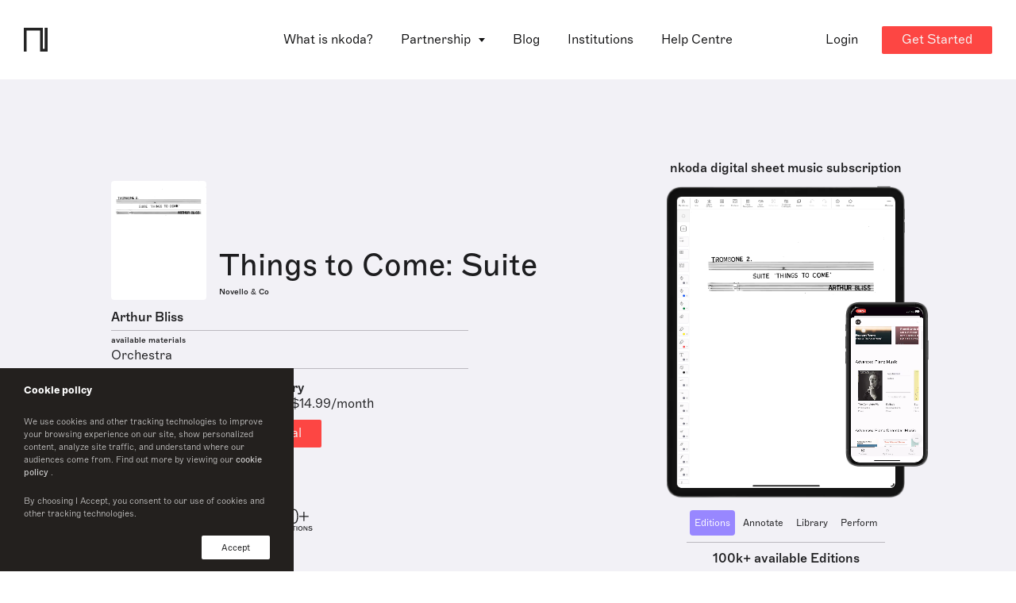

--- FILE ---
content_type: text/html; charset=utf-8
request_url: https://www.nkoda.com/instrument?ref=9a3bb22a-e4a3-4fdb-9f26-9a5ad985295e
body_size: 17663
content:
<!DOCTYPE html><html lang="en"><head>
    <meta charset="utf-8">
    <base href="/">

    <!-- anti-flicker snippet (recommended)  -->
    <style>
      .async-hide {
        opacity: 0 !important;
      }
    </style>

    <!-- Start of HubSpot Embed Code -->
    <!-- <script type="text/javascript" id="hs-script-loader" async defer src="//js.hs-scripts.com/3467151.js"></script> -->
    <!-- End of HubSpot Embed Code -->

    <!-- Google Tag Manager -->
    <script>
      (function(w, d, s, l, i) {
        w[l] = w[l] || [];
        w[l].push({ 'gtm.start': new Date().getTime(), event: 'gtm.js' });
        var f = d.getElementsByTagName(s)[0],
          j = d.createElement(s),
          dl = l != 'dataLayer' ? '&l=' + l : '';
        j.async = true;
        j.src = 'https://www.googletagmanager.com/gtm.js?id=' + i + dl;
        f.parentNode.insertBefore(j, f);
      })(window, document, 'script', 'dataLayer', 'GTM-WXRCZMM');
    </script>
    <!-- End Google Tag Manager -->

    <!-- HubSpot Script -->
    <script charset="utf-8" type="text/javascript" src="//js.hsforms.net/forms/v2.js"></script>
    <!-- End HubSpot Script -->

    <title>Things to Come: Suite Trombone 2 Sheet Music by Arthur Bliss | nkoda  | Free 7 days trial</title>

    <meta name="viewport" content="width=device-width, initial-scale=1">
    <!--  -->
    <link rel="icon" type="image/x-icon" href="favicon.ico">
    <link rel="apple-touch-icon" sizes="180x180" href="fav/apple-touch-icon.png">
    <link rel="icon" type="image/png" sizes="32x32" href="fav/favicon-32x32.png">
    <link rel="icon" type="image/png" sizes="16x16" href="fav/favicon-16x16.png">
    <link rel="manifest" href="fav/site.webmanifest">
    <link rel="mask-icon" href="fav/safari-pinned-tab.svg" color="#fd4643">
    <meta name="msapplication-TileColor" content="#ff0000">
    <meta name="theme-color" content="#ffffff">
    <!--  -->
    <meta property="og:site_name" content="nkoda">
    <meta property="og:type" content="website">
    <meta property="og:url" content="http://nkoda.com/">
    <meta property="og:image" content="http://www.nkoda.com/nkoda_sheet_music_app.png">
    <meta property="og:locale" content="en_GB">
    <meta name="description" content="Things to Come: Suite sheet music. Access this edition published by Novello &amp; Co and 110,000 other scores on the nkoda app.">
    <meta name="keywords" content="nkoda, sheet music, app digital">
    <meta name="twitter:card" content="app">
    <meta name="twitter:site" content="@nkoda">
    <meta name="twitter:description" content="Things to Come: Suite sheet music. Access this edition published by Novello &amp; Co and 110,000 other scores on the nkoda app.">
    <meta name="twitter:app:name:iphone" content="nkoda">
    <meta name="twitter:app:id:iphone" content="1327811418">
    <meta name="twitter:app:url:iphone" content="nkoda://subscription">
    <meta name="twitter:app:name:ipad" content="nkoda">
    <meta name="twitter:app:id:ipad" content="1327811418">
    <meta name="twitter:app:url:ipad" content="nkoda://subscription">
    <meta name="twitter:app:name:googleplay" content="nkoda">
    <meta name="twitter:app:id:googleplay" content="com.nkoda.app">
    <meta name="twitter:app:url:googleplay" content="https://www.nkoda.com/subscription">
    <meta name="google" value="notranslate">
    <meta name="google-site-verification" content="X36EZnhTxpbrpgrjFxlyDSoHwlb2KiaHUhTuJBCD7yk">
    <meta name="apple-itunes-app" content="app-id=1327811418">

    <!-- Global site tag (gtag.js) - Google Analytics -->
    <script async="" src="https://www.googletagmanager.com/gtag/js?id=G-RZPXP27K00"></script>
    <script>
      window.dataLayer = window.dataLayer || [];
      function gtag() {
        dataLayer.push(arguments);
      }
      gtag('js', new Date());

      gtag('config', 'G-RZPXP27K00');
    </script>
    <!-- End Global site tag  -->
    <!--  -->
    <script type="text/javascript">
      window.__lo_site_id = 125916;

      (function() {
        var wa = document.createElement('script');
        wa.type = 'text/javascript';
        wa.async = true;
        wa.src = 'https://d10lpsik1i8c69.cloudfront.net/w.js';
        var s = document.getElementsByTagName('script')[0];
        s.parentNode.insertBefore(wa, s);
      })();
    </script>
    <!-- Widget -->
    <script>
      window.intercomSettings = {
        app_id: 'vpev59mh',
      };
    </script>
    <script>
      // We pre-filled your app ID in the widget URL: 'https://widget.intercom.io/widget/vpev59mh'
      (function() {
        var w = window;
        var ic = w.Intercom;
        if (typeof ic === 'function') {
          ic('reattach_activator');
          ic('update', w.intercomSettings);
        } else {
          var d = document;
          var i = function() {
            i.c(arguments);
          };
          i.q = [];
          i.c = function(args) {
            i.q.push(args);
          };
          w.Intercom = i;
          var l = function() {
            var s = d.createElement('script');
            s.type = 'text/javascript';
            s.async = true;
            s.src = 'https://widget.intercom.io/widget/vpev59mh';
            var x = d.getElementsByTagName('script')[0];
            x.parentNode.insertBefore(s, x);
          };
          if (document.readyState === 'complete') {
            l();
          } else if (w.attachEvent) {
            w.attachEvent('onload', l);
          } else {
            w.addEventListener('load', l, false);
          }
        }
      })();
    </script>
  <link rel="stylesheet" href="styles.bbc37955e680ac11c652.css"><style ng-transition="serverApp">[_nghost-sc0]{z-index:999999;pointer-events:none}[fixed=true][_nghost-sc0]   .ng-progress-bar[_ngcontent-sc0], [fixed=true][_nghost-sc0]   .ng-spinner[_ngcontent-sc0]{position:fixed}[fixed=true][_nghost-sc0]   .ng-spinner[_ngcontent-sc0]{top:15px}[fixed=true][spinnerPosition=left][_nghost-sc0]   .ng-spinner[_ngcontent-sc0]{left:15px}[fixed=true][spinnerPosition=right][_nghost-sc0]   .ng-spinner[_ngcontent-sc0]{right:15px}[thick=true][_nghost-sc0]   .ng-spinner-icon[_ngcontent-sc0]{width:24px;height:24px;border-width:3px}[thick=true][_nghost-sc0]   .ng-bar-placeholder[_ngcontent-sc0]{height:3px!important}[dir="ltr+"][_nghost-sc0]   .ng-meteor[_ngcontent-sc0], [dir=ltr-][_nghost-sc0]   .ng-meteor[_ngcontent-sc0]{transform:rotate(3deg)}[dir="ltr+"][thick=true][_nghost-sc0]   .ng-meteor[_ngcontent-sc0], [dir=ltr-][thick=true][_nghost-sc0]   .ng-meteor[_ngcontent-sc0]{transform:rotate(4deg)}[dir="ltr+"][_nghost-sc0]   .ng-bar[_ngcontent-sc0], [dir="rtl+"][_nghost-sc0]   .ng-bar[_ngcontent-sc0]{margin-left:-100%}[dir="ltr+"][_nghost-sc0]   .ng-meteor[_ngcontent-sc0], [dir="rtl+"][_nghost-sc0]   .ng-meteor[_ngcontent-sc0]{right:0}[dir="ltr+"][_nghost-sc0]   .ng-meteor[_ngcontent-sc0], [dir=rtl-][_nghost-sc0]   .ng-meteor[_ngcontent-sc0]{top:-3px}[dir="ltr+"][thick=true][_nghost-sc0]   .ng-meteor[_ngcontent-sc0], [dir=rtl-][thick=true][_nghost-sc0]   .ng-meteor[_ngcontent-sc0]{top:-4px}[dir="rtl+"][_nghost-sc0]   .ng-meteor[_ngcontent-sc0], [dir=ltr-][_nghost-sc0]   .ng-meteor[_ngcontent-sc0]{bottom:-3px}[dir="rtl+"][thick=true][_nghost-sc0]   .ng-meteor[_ngcontent-sc0], [dir=ltr-][thick=true][_nghost-sc0]   .ng-meteor[_ngcontent-sc0]{bottom:-4px}[dir="rtl+"][_nghost-sc0]   .ng-bar-placeholder[_ngcontent-sc0], [dir=ltr-][_nghost-sc0]   .ng-bar-placeholder[_ngcontent-sc0]{transform:rotate(180deg)}[dir="rtl+"][_nghost-sc0]   .ng-spinner-icon[_ngcontent-sc0], [dir=ltr-][_nghost-sc0]   .ng-spinner-icon[_ngcontent-sc0]{animation-direction:reverse}[dir="rtl+"][_nghost-sc0]   .ng-meteor[_ngcontent-sc0], [dir=rtl-][_nghost-sc0]   .ng-meteor[_ngcontent-sc0]{transform:rotate(-3deg)}[dir="rtl+"][thick=true][_nghost-sc0]   .ng-meteor[_ngcontent-sc0], [dir=rtl-][thick=true][_nghost-sc0]   .ng-meteor[_ngcontent-sc0]{transform:rotate(-4deg)}[spinnerPosition=left][_nghost-sc0]   .ng-spinner[_ngcontent-sc0]{left:10px}[spinnerPosition=right][_nghost-sc0]   .ng-spinner[_ngcontent-sc0]{right:10px}.ng-progress-bar[_ngcontent-sc0]{position:relative;z-index:999999;top:0;left:0;width:100%;zoom:1;filter:alpha(opacity=0);opacity:0}.ng-progress-bar[active=true][_ngcontent-sc0]{filter:alpha(opacity=100);opacity:1;transition:none}.ng-bar-placeholder[_ngcontent-sc0]{position:absolute;height:2px;width:100%}.ng-bar[_ngcontent-sc0]{width:100%;height:100%;transform:translate(-100%,0,0)}.ng-meteor[_ngcontent-sc0]{width:100px;height:100%;opacity:1}.ng-meteor[_ngcontent-sc0], .ng-spinner[_ngcontent-sc0]{display:block;position:absolute}.ng-spinner[_ngcontent-sc0]{z-index:1031;top:10px}.ng-spinner-icon[_ngcontent-sc0]{width:18px;height:18px;box-sizing:border-box;-webkit-animation:spinner-animation .25s linear infinite;animation:spinner-animation .25s linear infinite;border:2px solid transparent;border-radius:50%}@-webkit-keyframes spinner-animation{0%{transform:rotate(0deg)}to{transform:rotate(1turn)}}@keyframes spinner-animation{0%{transform:rotate(0deg)}to{transform:rotate(1turn)}}</style><style ng-transition="serverApp"></style><style ng-transition="serverApp">.cookie[_ngcontent-sc2]{position:fixed;z-index:9999999999;bottom:0;left:0;background-color:#23201e;width:100%;max-width:370px;padding:15px 30px;display:flex;flex-direction:column;color:#fff;font-size:13px}.cookie-text[_ngcontent-sc2]{font-size:11px;font-family:Marfa-Thin,Helvetica,Arial;opacity:.8}.cookie-text[_ngcontent-sc2]   a[_ngcontent-sc2]{font-size:inherit;font-family:Marfa-Regular,Helvetica,Arial}.cookie-btns[_ngcontent-sc2]{display:flex;justify-content:space-between;align-items:center}.cookie-btns[_ngcontent-sc2]   .btn[_ngcontent-sc2]{font-size:11px}@media (max-width:768px){.cookie[_ngcontent-sc2]{max-width:100%}}</style><style ng-transition="serverApp">.banner[_ngcontent-sc3]{position:relative;top:96px;width:100%;transition:transform .75s ease;--theme-background:#1d1d1f;--theme-color-text:#fff;padding:12px 16px;background:var(--theme-background);min-height:68px;z-index:10;color:var(--theme-color-text);overflow:hidden;text-overflow:clip}.banner[_ngcontent-sc3], .banner[_ngcontent-sc3]   p[_ngcontent-sc3]{display:flex;align-items:center}.banner[_ngcontent-sc3]   p[_ngcontent-sc3]{text-align:start}.banner[_ngcontent-sc3]   svg[_ngcontent-sc3]{min-width:22px;min-height:100%;margin-right:17px}.banner[_ngcontent-sc3]   path[_ngcontent-sc3]{fill:var(--theme-color-text)}.banner[_ngcontent-sc3]:before{position:absolute;content:"";width:20px;background-color:#000}.banner[_ngcontent-sc3]   p[_ngcontent-sc3]{margin-left:5%}.banner[_ngcontent-sc3]   .btn[_ngcontent-sc3]{color:#fff;background-color:#fd4643;margin-left:32px}.banner.dark[_ngcontent-sc3]{--theme-background:#efeff1;--theme-color-text:#1d1d1f}@media only screen and (max-width:1200px){.banner[_ngcontent-sc3]{top:48px;justify-content:center}.banner[_ngcontent-sc3]   p[_ngcontent-sc3]{padding:16px 16px 16px 0;margin-left:0}}</style><style ng-transition="serverApp">[_nghost-sc4]{display:block}.pointer[_ngcontent-sc4]{cursor:pointer}</style><style ng-transition="serverApp">.cta--container[_ngcontent-sc7]{display:flex}@media (max-width:1024px){.cta--container[_ngcontent-sc7]{align-items:flex-start;flex-direction:column;justify-content:space-between}.btn--check-nkoda[_ngcontent-sc7]{margin-top:10px}}</style><style ng-transition="serverApp">.reverse[_ngcontent-sc9]{display:flex;flex-direction:column-reverse}.wp-partners[_ngcontent-sc9]{margin-bottom:50px}.wp-partners-line[_ngcontent-sc9]{height:1px;background-color:#828186;margin:0 auto 30px;opacity:.5}</style><style ng-transition="serverApp">@charset "UTF-8";.testimonials[_ngcontent-sc10]{margin:0 auto;background:#f5f5f5;padding:30px;max-width:100%;overflow:hidden;border-radius:8px}.testimonials[_ngcontent-sc10]   .slide[_ngcontent-sc10]{height:auto!important}.testimonials-content[_ngcontent-sc10]{width:100%;text-align:center;display:flex;flex-direction:column;height:100%;justify-content:center}.testimonials-content[_ngcontent-sc10]   h3[_ngcontent-sc10]{position:relative;display:inline-block;line-height:25px;font-style:italic;text-align:center;padding:0 20px}.testimonials-content[_ngcontent-sc10]   h3[_ngcontent-sc10]:after, .testimonials-content[_ngcontent-sc10]   h3[_ngcontent-sc10]:before{display:inline;font-size:30px;vertical-align:middle}.testimonials-content[_ngcontent-sc10]   h3[_ngcontent-sc10]:before{content:"“"}.testimonials-content[_ngcontent-sc10]   h3[_ngcontent-sc10]:after{content:"”"}.testimonials-author[_ngcontent-sc10]{display:flex;align-items:center;justify-content:center}.testimonials-author-avatar[_ngcontent-sc10]{min-width:33px;height:33px;background-size:cover!important;border-radius:50%;overflow:hidden}.testimonials-author-name[_ngcontent-sc10]{margin-left:10px;display:flex;flex-direction:column;align-items:flex-start}.testimonials-author-name[_ngcontent-sc10]   p[_ngcontent-sc10]{line-height:1.1;font-family:Marfa-Medium,Helvetica,Arial}@media (max-width:768px){.testimonials-content[_ngcontent-sc10]   h3[_ngcontent-sc10]{font-size:22px}}</style><style ng-transition="serverApp">swiper[fxflex]{display:-webkit-box;display:flex;flex-direction:inherit;min-width:0;min-height:0;-webkit-box-direction:inherit;-webkit-box-orient:inherit}swiper[fxflex]>.swiper.s-wrapper{flex:1 1 auto;min-width:0;min-height:0;-webkit-box-flex:1}swiper>.swiper.s-wrapper{width:100%;height:100%}swiper>.swiper.s-wrapper .swiper-wrapper .swiper-slide{will-change:transform;overflow:auto;width:100%;height:100%;max-width:100%;max-height:100%}swiper>.swiper.s-wrapper .swiper-pagination{pointer-events:none}swiper>.swiper.s-wrapper .swiper-pagination .swiper-pagination-handle{position:relative;display:inline-block;padding:4px;margin:2px;cursor:pointer;pointer-events:all}swiper>.swiper.s-wrapper .swiper-pagination .swiper-pagination-handle .swiper-pagination-bullet{display:inline-block;margin:0;pointer-events:none}swiper>.swiper.s-wrapper .swiper-pagination .swiper-pagination-handle .swiper-pagination-bullet.swiper-pagination-bullet-first,swiper>.swiper.s-wrapper .swiper-pagination .swiper-pagination-handle .swiper-pagination-bullet.swiper-pagination-bullet-last{border:1px solid rgba(0,0,0,.5)}swiper>.swiper.s-wrapper.swiper-container-vertical>.swiper-button-prev{top:10px;left:50%;margin-top:0;margin-left:-13px;-webkit-transform:rotate(90deg);transform:rotate(90deg)}swiper>.swiper.s-wrapper.swiper-container-vertical>.swiper-button-next{top:auto;bottom:10px;left:50%;margin-top:0;margin-left:-13px;-webkit-transform:rotate(90deg);transform:rotate(90deg)}swiper>.swiper.s-wrapper.swiper-container-vertical>.swiper-scrollbar{width:8px;-webkit-transition:width 250ms ease-in-out;transition:width 250ms ease-in-out}swiper>.swiper.s-wrapper.swiper-container-vertical>.swiper-scrollbar:hover{width:16px}swiper>.swiper.s-wrapper.swiper-container-vertical>.swiper-pagination .swiper-pagination-handle{display:block}swiper>.swiper.s-wrapper.swiper-container-vertical>.swiper-pagination .swiper-pagination-handle .swiper-pagination-bullet{display:inline-block}swiper>.swiper.s-wrapper.swiper-container-vertical>.swiper-pagination .swiper-pagination-handle .swiper-pagination-bullet.swiper-pagination-bullet-first,swiper>.swiper.s-wrapper.swiper-container-vertical>.swiper-pagination .swiper-pagination-handle .swiper-pagination-bullet.swiper-pagination-bullet-last{margin:0 -1px}swiper>.swiper.s-wrapper.swiper-container-horizontal>.swiper-scrollbar{height:8px;-webkit-transition:height 250ms ease-in-out;transition:height 250ms ease-in-out}swiper>.swiper.s-wrapper.swiper-container-horizontal>.swiper-scrollbar:hover{height:16px}swiper>.swiper.s-wrapper.swiper-container-horizontal>.swiper-pagination .swiper-pagination-handle .swiper-pagination-bullet.swiper-pagination-bullet-first,swiper>.swiper.s-wrapper.swiper-container-horizontal>.swiper-pagination .swiper-pagination-handle .swiper-pagination-bullet.swiper-pagination-bullet-last{margin:-1px 0}</style><style ng-transition="serverApp">@font-face{font-family:swiper-icons;src:url("data:application/font-woff;charset=utf-8;base64, [base64]//wADZ2x5ZgAAAywAAADMAAAD2MHtryVoZWFkAAABbAAAADAAAAA2E2+eoWhoZWEAAAGcAAAAHwAAACQC9gDzaG10eAAAAigAAAAZAAAArgJkABFsb2NhAAAC0AAAAFoAAABaFQAUGG1heHAAAAG8AAAAHwAAACAAcABAbmFtZQAAA/gAAAE5AAACXvFdBwlwb3N0AAAFNAAAAGIAAACE5s74hXjaY2BkYGAAYpf5Hu/j+W2+MnAzMYDAzaX6QjD6/4//Bxj5GA8AuRwMYGkAPywL13jaY2BkYGA88P8Agx4j+/8fQDYfA1AEBWgDAIB2BOoAeNpjYGRgYNBh4GdgYgABEMnIABJzYNADCQAACWgAsQB42mNgYfzCOIGBlYGB0YcxjYGBwR1Kf2WQZGhhYGBiYGVmgAFGBiQQkOaawtDAoMBQxXjg/wEGPcYDDA4wNUA2CCgwsAAAO4EL6gAAeNpj2M0gyAACqxgGNWBkZ2D4/wMA+xkDdgAAAHjaY2BgYGaAYBkGRgYQiAHyGMF8FgYHIM3DwMHABGQrMOgyWDLEM1T9/w8UBfEMgLzE////P/5//f/V/xv+r4eaAAeMbAxwIUYmIMHEgKYAYjUcsDAwsLKxc3BycfPw8jEQA/[base64]/uznmfPFBNODM2K7MTQ45YEAZqGP81AmGGcF3iPqOop0r1SPTaTbVkfUe4HXj97wYE+yNwWYxwWu4v1ugWHgo3S1XdZEVqWM7ET0cfnLGxWfkgR42o2PvWrDMBSFj/IHLaF0zKjRgdiVMwScNRAoWUoH78Y2icB/yIY09An6AH2Bdu/UB+yxopYshQiEvnvu0dURgDt8QeC8PDw7Fpji3fEA4z/PEJ6YOB5hKh4dj3EvXhxPqH/SKUY3rJ7srZ4FZnh1PMAtPhwP6fl2PMJMPDgeQ4rY8YT6Gzao0eAEA409DuggmTnFnOcSCiEiLMgxCiTI6Cq5DZUd3Qmp10vO0LaLTd2cjN4fOumlc7lUYbSQcZFkutRG7g6JKZKy0RmdLY680CDnEJ+UMkpFFe1RN7nxdVpXrC4aTtnaurOnYercZg2YVmLN/d/gczfEimrE/fs/bOuq29Zmn8tloORaXgZgGa78yO9/cnXm2BpaGvq25Dv9S4E9+5SIc9PqupJKhYFSSl47+Qcr1mYNAAAAeNptw0cKwkAAAMDZJA8Q7OUJvkLsPfZ6zFVERPy8qHh2YER+3i/BP83vIBLLySsoKimrqKqpa2hp6+jq6RsYGhmbmJqZSy0sraxtbO3sHRydnEMU4uR6yx7JJXveP7WrDycAAAAAAAH//wACeNpjYGRgYOABYhkgZgJCZgZNBkYGLQZtIJsFLMYAAAw3ALgAeNolizEKgDAQBCchRbC2sFER0YD6qVQiBCv/H9ezGI6Z5XBAw8CBK/m5iQQVauVbXLnOrMZv2oLdKFa8Pjuru2hJzGabmOSLzNMzvutpB3N42mNgZGBg4GKQYzBhYMxJLMlj4GBgAYow/P/PAJJhLM6sSoWKfWCAAwDAjgbRAAB42mNgYGBkAIIbCZo5IPrmUn0hGA0AO8EFTQAA") format("woff");font-weight:400;font-style:normal}:root{--swiper-theme-color:#007aff;--swiper-navigation-size:44px}.swiper-container{margin-left:auto;margin-right:auto;position:relative;overflow:hidden;list-style:none;padding:0;z-index:1}.swiper-container-vertical>.swiper-wrapper{-webkit-box-orient:vertical;-webkit-box-direction:normal;flex-direction:column}.swiper-wrapper{position:relative;width:100%;height:100%;z-index:1;display:-webkit-box;display:flex;-webkit-transition-property:-webkit-transform;transition-property:transform,-webkit-transform;box-sizing:content-box}.swiper-container-android .swiper-slide,.swiper-wrapper{-webkit-transform:translate3d(0,0,0);transform:translate3d(0,0,0)}.swiper-container-multirow>.swiper-wrapper{flex-wrap:wrap}.swiper-container-multirow-column>.swiper-wrapper{flex-wrap:wrap;-webkit-box-orient:vertical;-webkit-box-direction:normal;flex-direction:column}.swiper-container-free-mode>.swiper-wrapper{-webkit-transition-timing-function:ease-out;transition-timing-function:ease-out;margin:0 auto}.swiper-slide{flex-shrink:0;width:100%;height:100%;position:relative;-webkit-transition-property:-webkit-transform;transition-property:transform,-webkit-transform}.swiper-slide-invisible-blank{visibility:hidden}.swiper-container-autoheight,.swiper-container-autoheight .swiper-slide{height:auto}.swiper-container-autoheight .swiper-wrapper{-webkit-box-align:start;align-items:flex-start;-webkit-transition-property:height,-webkit-transform;transition-property:transform,height,-webkit-transform}.swiper-container-3d{-webkit-perspective:1200px;perspective:1200px}.swiper-container-3d .swiper-cube-shadow,.swiper-container-3d .swiper-slide,.swiper-container-3d .swiper-slide-shadow-bottom,.swiper-container-3d .swiper-slide-shadow-left,.swiper-container-3d .swiper-slide-shadow-right,.swiper-container-3d .swiper-slide-shadow-top,.swiper-container-3d .swiper-wrapper{-webkit-transform-style:preserve-3d;transform-style:preserve-3d}.swiper-container-3d .swiper-slide-shadow-bottom,.swiper-container-3d .swiper-slide-shadow-left,.swiper-container-3d .swiper-slide-shadow-right,.swiper-container-3d .swiper-slide-shadow-top{position:absolute;left:0;top:0;width:100%;height:100%;pointer-events:none;z-index:10}.swiper-container-3d .swiper-slide-shadow-left{background-image:-webkit-gradient(linear,right top,left top,from(rgba(0,0,0,.5)),to(rgba(0,0,0,0)));background-image:linear-gradient(to left,rgba(0,0,0,.5),rgba(0,0,0,0))}.swiper-container-3d .swiper-slide-shadow-right{background-image:-webkit-gradient(linear,left top,right top,from(rgba(0,0,0,.5)),to(rgba(0,0,0,0)));background-image:linear-gradient(to right,rgba(0,0,0,.5),rgba(0,0,0,0))}.swiper-container-3d .swiper-slide-shadow-top{background-image:-webkit-gradient(linear,left bottom,left top,from(rgba(0,0,0,.5)),to(rgba(0,0,0,0)));background-image:linear-gradient(to top,rgba(0,0,0,.5),rgba(0,0,0,0))}.swiper-container-3d .swiper-slide-shadow-bottom{background-image:-webkit-gradient(linear,left top,left bottom,from(rgba(0,0,0,.5)),to(rgba(0,0,0,0)));background-image:linear-gradient(to bottom,rgba(0,0,0,.5),rgba(0,0,0,0))}.swiper-container-css-mode>.swiper-wrapper{overflow:auto;scrollbar-width:none;-ms-overflow-style:none}.swiper-container-css-mode>.swiper-wrapper::-webkit-scrollbar{display:none}.swiper-container-css-mode>.swiper-wrapper>.swiper-slide{scroll-snap-align:start start}.swiper-container-horizontal.swiper-container-css-mode>.swiper-wrapper{-ms-scroll-snap-type:x mandatory;scroll-snap-type:x mandatory}.swiper-container-vertical.swiper-container-css-mode>.swiper-wrapper{-ms-scroll-snap-type:y mandatory;scroll-snap-type:y mandatory}.swiper-button-next,.swiper-button-prev{position:absolute;top:50%;width:calc(var(--swiper-navigation-size)/ 44 * 27);height:var(--swiper-navigation-size);margin-top:calc(-1 * var(--swiper-navigation-size)/ 2);z-index:10;cursor:pointer;display:-webkit-box;display:flex;-webkit-box-align:center;align-items:center;-webkit-box-pack:center;justify-content:center;color:var(--swiper-navigation-color,var(--swiper-theme-color))}.swiper-button-next.swiper-button-disabled,.swiper-button-prev.swiper-button-disabled{opacity:.35;cursor:auto;pointer-events:none}.swiper-button-next:after,.swiper-button-prev:after{font-family:swiper-icons;font-size:var(--swiper-navigation-size);text-transform:none!important;letter-spacing:0;text-transform:none;font-variant:initial}.swiper-button-prev,.swiper-container-rtl .swiper-button-next{left:10px;right:auto}.swiper-button-prev:after,.swiper-container-rtl .swiper-button-next:after{content:'prev'}.swiper-button-next,.swiper-container-rtl .swiper-button-prev{right:10px;left:auto}.swiper-button-next:after,.swiper-container-rtl .swiper-button-prev:after{content:'next'}.swiper-button-next.swiper-button-white,.swiper-button-prev.swiper-button-white{--swiper-navigation-color:#ffffff}.swiper-button-next.swiper-button-black,.swiper-button-prev.swiper-button-black{--swiper-navigation-color:#000000}.swiper-button-lock{display:none}.swiper-pagination{position:absolute;text-align:center;-webkit-transition:opacity .3s;transition:opacity .3s;-webkit-transform:translate3d(0,0,0);transform:translate3d(0,0,0);z-index:10}.swiper-pagination.swiper-pagination-hidden{opacity:0}.swiper-container-horizontal>.swiper-pagination-bullets,.swiper-pagination-custom,.swiper-pagination-fraction{bottom:10px;left:0;width:100%}.swiper-pagination-bullets-dynamic{overflow:hidden;font-size:0}.swiper-pagination-bullets-dynamic .swiper-pagination-bullet{-webkit-transform:scale(.33);transform:scale(.33);position:relative}.swiper-pagination-bullets-dynamic .swiper-pagination-bullet-active,.swiper-pagination-bullets-dynamic .swiper-pagination-bullet-active-main{-webkit-transform:scale(1);transform:scale(1)}.swiper-pagination-bullets-dynamic .swiper-pagination-bullet-active-prev{-webkit-transform:scale(.66);transform:scale(.66)}.swiper-pagination-bullets-dynamic .swiper-pagination-bullet-active-prev-prev{-webkit-transform:scale(.33);transform:scale(.33)}.swiper-pagination-bullets-dynamic .swiper-pagination-bullet-active-next{-webkit-transform:scale(.66);transform:scale(.66)}.swiper-pagination-bullets-dynamic .swiper-pagination-bullet-active-next-next{-webkit-transform:scale(.33);transform:scale(.33)}.swiper-pagination-bullet{width:8px;height:8px;display:inline-block;border-radius:100%;background:#000;opacity:.2}button.swiper-pagination-bullet{border:none;margin:0;padding:0;box-shadow:none;-webkit-appearance:none;-moz-appearance:none;appearance:none}.swiper-pagination-clickable .swiper-pagination-bullet{cursor:pointer}.swiper-pagination-bullet-active{opacity:1;background:var(--swiper-pagination-color,var(--swiper-theme-color))}.swiper-container-vertical>.swiper-pagination-bullets{right:10px;top:50%;-webkit-transform:translate3d(0,-50%,0);transform:translate3d(0,-50%,0)}.swiper-container-vertical>.swiper-pagination-bullets .swiper-pagination-bullet{margin:6px 0;display:block}.swiper-container-vertical>.swiper-pagination-bullets.swiper-pagination-bullets-dynamic{top:50%;-webkit-transform:translateY(-50%);transform:translateY(-50%);width:8px}.swiper-container-vertical>.swiper-pagination-bullets.swiper-pagination-bullets-dynamic .swiper-pagination-bullet{display:inline-block;-webkit-transition:transform .2s,top .2s;transition:transform .2s,top .2s}.swiper-container-horizontal>.swiper-pagination-bullets .swiper-pagination-bullet{margin:0 4px}.swiper-container-horizontal>.swiper-pagination-bullets.swiper-pagination-bullets-dynamic{left:50%;-webkit-transform:translateX(-50%);transform:translateX(-50%);white-space:nowrap}.swiper-container-horizontal>.swiper-pagination-bullets.swiper-pagination-bullets-dynamic .swiper-pagination-bullet{-webkit-transition:transform .2s,left .2s;transition:transform .2s,left .2s}.swiper-container-horizontal.swiper-container-rtl>.swiper-pagination-bullets-dynamic .swiper-pagination-bullet{-webkit-transition:transform .2s,right .2s;transition:transform .2s,right .2s}.swiper-pagination-progressbar{background:rgba(0,0,0,.25);position:absolute}.swiper-pagination-progressbar .swiper-pagination-progressbar-fill{background:var(--swiper-pagination-color,var(--swiper-theme-color));position:absolute;left:0;top:0;width:100%;height:100%;-webkit-transform:scale(0);transform:scale(0);-webkit-transform-origin:left top;transform-origin:left top}.swiper-container-rtl .swiper-pagination-progressbar .swiper-pagination-progressbar-fill{-webkit-transform-origin:right top;transform-origin:right top}.swiper-container-horizontal>.swiper-pagination-progressbar,.swiper-container-vertical>.swiper-pagination-progressbar.swiper-pagination-progressbar-opposite{width:100%;height:4px;left:0;top:0}.swiper-container-horizontal>.swiper-pagination-progressbar.swiper-pagination-progressbar-opposite,.swiper-container-vertical>.swiper-pagination-progressbar{width:4px;height:100%;left:0;top:0}.swiper-pagination-white{--swiper-pagination-color:#ffffff}.swiper-pagination-black{--swiper-pagination-color:#000000}.swiper-pagination-lock{display:none}.swiper-scrollbar{border-radius:10px;position:relative;-ms-touch-action:none;background:rgba(0,0,0,.1)}.swiper-container-horizontal>.swiper-scrollbar{position:absolute;left:1%;bottom:3px;z-index:50;height:5px;width:98%}.swiper-container-vertical>.swiper-scrollbar{position:absolute;right:3px;top:1%;z-index:50;width:5px;height:98%}.swiper-scrollbar-drag{height:100%;width:100%;position:relative;background:rgba(0,0,0,.5);border-radius:10px;left:0;top:0}.swiper-scrollbar-cursor-drag{cursor:move}.swiper-scrollbar-lock{display:none}.swiper-zoom-container{width:100%;height:100%;display:-webkit-box;display:flex;-webkit-box-pack:center;justify-content:center;-webkit-box-align:center;align-items:center;text-align:center}.swiper-zoom-container>canvas,.swiper-zoom-container>img,.swiper-zoom-container>svg{max-width:100%;max-height:100%;-o-object-fit:contain;object-fit:contain}.swiper-slide-zoomed{cursor:move}.swiper-lazy-preloader{width:42px;height:42px;position:absolute;left:50%;top:50%;margin-left:-21px;margin-top:-21px;z-index:10;-webkit-transform-origin:50%;transform-origin:50%;-webkit-animation:1s linear infinite swiper-preloader-spin;animation:1s linear infinite swiper-preloader-spin;box-sizing:border-box;border:4px solid var(--swiper-preloader-color,var(--swiper-theme-color));border-radius:50%;border-top-color:transparent}.swiper-lazy-preloader-white{--swiper-preloader-color:#fff}.swiper-lazy-preloader-black{--swiper-preloader-color:#000}@-webkit-keyframes swiper-preloader-spin{100%{-webkit-transform:rotate(360deg);transform:rotate(360deg)}}@keyframes swiper-preloader-spin{100%{-webkit-transform:rotate(360deg);transform:rotate(360deg)}}.swiper-container .swiper-notification{position:absolute;left:0;top:0;pointer-events:none;opacity:0;z-index:-1000}.swiper-container-fade.swiper-container-free-mode .swiper-slide{-webkit-transition-timing-function:ease-out;transition-timing-function:ease-out}.swiper-container-fade .swiper-slide{pointer-events:none;-webkit-transition-property:opacity;transition-property:opacity}.swiper-container-fade .swiper-slide .swiper-slide{pointer-events:none}.swiper-container-fade .swiper-slide-active,.swiper-container-fade .swiper-slide-active .swiper-slide-active{pointer-events:auto}.swiper-container-cube{overflow:visible}.swiper-container-cube .swiper-slide{pointer-events:none;-webkit-backface-visibility:hidden;backface-visibility:hidden;z-index:1;visibility:hidden;-webkit-transform-origin:0 0;transform-origin:0 0;width:100%;height:100%}.swiper-container-cube .swiper-slide .swiper-slide{pointer-events:none}.swiper-container-cube.swiper-container-rtl .swiper-slide{-webkit-transform-origin:100% 0;transform-origin:100% 0}.swiper-container-cube .swiper-slide-active,.swiper-container-cube .swiper-slide-active .swiper-slide-active{pointer-events:auto}.swiper-container-cube .swiper-slide-active,.swiper-container-cube .swiper-slide-next,.swiper-container-cube .swiper-slide-next+.swiper-slide,.swiper-container-cube .swiper-slide-prev{pointer-events:auto;visibility:visible}.swiper-container-cube .swiper-slide-shadow-bottom,.swiper-container-cube .swiper-slide-shadow-left,.swiper-container-cube .swiper-slide-shadow-right,.swiper-container-cube .swiper-slide-shadow-top{z-index:0;-webkit-backface-visibility:hidden;backface-visibility:hidden}.swiper-container-cube .swiper-cube-shadow{position:absolute;left:0;bottom:0;width:100%;height:100%;background:#000;opacity:.6;-webkit-filter:blur(50px);filter:blur(50px);z-index:0}.swiper-container-flip{overflow:visible}.swiper-container-flip .swiper-slide{pointer-events:none;-webkit-backface-visibility:hidden;backface-visibility:hidden;z-index:1}.swiper-container-flip .swiper-slide .swiper-slide{pointer-events:none}.swiper-container-flip .swiper-slide-active,.swiper-container-flip .swiper-slide-active .swiper-slide-active{pointer-events:auto}.swiper-container-flip .swiper-slide-shadow-bottom,.swiper-container-flip .swiper-slide-shadow-left,.swiper-container-flip .swiper-slide-shadow-right,.swiper-container-flip .swiper-slide-shadow-top{z-index:0;-webkit-backface-visibility:hidden;backface-visibility:hidden}</style><meta name="title" content="Things to Come: Suite Trombone 2 Sheet Music by Arthur Bliss | nkoda  | Free 7 days trial"><meta name="og:title" content="Things to Come: Suite Trombone 2 Sheet Music by Arthur Bliss | nkoda  | Free 7 days trial"><meta name="twitter:title" content="Things to Come: Suite Trombone 2 Sheet Music by Arthur Bliss | nkoda  | Free 7 days trial"><meta name="og:description" content="Things to Come: Suite sheet music. Access this edition published by Novello &amp; Co and 110,000 other scores on the nkoda app."><style ng-transition="serverApp">.cursor-pointer[_ngcontent-sc12]{cursor:pointer}</style></head>

  <body id="body">
    <!-- Google Tag Manager (noscript) -->
    <noscript>
      <iframe
        src="https://www.googletagmanager.com/ns.html?id=GTM-WXRCZMM"
        height="0"
        width="0"
        style="display:none;visibility:hidden"
      ></iframe>
    </noscript>
    <!-- End Google Tag Manager (noscript) -->
    <app-root ng-version="9.1.13"><ng-progress class="ngprogress-right" role="progressbar" _nghost-sc0="" spinnerposition="right" dir="ltr+" thick="false" fixed="true"><!----><!----><div _ngcontent-sc0="" class="ng-progress-bar" active="false" style="transition:opacity 200ms linear;"><div _ngcontent-sc0="" class="ng-bar-placeholder"><div _ngcontent-sc0="" class="ng-bar" style="transform:translate3d(0%,0,0);background-color:#FD4643;transition:none;"><!----><div _ngcontent-sc0="" class="ng-meteor" style="box-shadow:0 0 10px #FD4643, 0 0 5px #FD4643;"></div></div></div><!----></div></ng-progress><ng-progress class="ngprogress-left" direction="rtl+" role="progressbar" _nghost-sc0="" spinnerposition="right" dir="rtl+" thick="false" fixed="true"><!----><!----><div _ngcontent-sc0="" class="ng-progress-bar" active="false" style="transition:opacity 200ms linear;"><div _ngcontent-sc0="" class="ng-bar-placeholder"><div _ngcontent-sc0="" class="ng-bar" style="transform:translate3d(0%,0,0);background-color:#FD4643;transition:none;"><!----><div _ngcontent-sc0="" class="ng-meteor" style="box-shadow:0 0 10px #FD4643, 0 0 5px #FD4643;"></div></div></div><!----></div></ng-progress><router-outlet></router-outlet><app-main _nghost-sc1=""><app-header _ngcontent-sc1=""><header class="header back-white"><div class="header-logo"><a routerlink="/" href="/"><svg fill="none" height="30" viewBox="0 0 30 30" width="30" xmlns="http://www.w3.org/2000/svg"><path d="M23.986 26.3791C24.7979 26.3791 25.5697 26.3791 26.3715 26.3791C26.3715 17.5827 26.3715 8.80642 26.3715 0C27.5944 0 28.7872 0 30 0C30 10 30 19.99 30 30C26.8025 30 23.6051 30 20.3876 30C20.3876 21.2036 20.3876 12.4173 20.3876 3.61083C14.7845 3.61083 9.20147 3.61083 3.58837 3.61083C3.58837 12.3972 3.58837 21.1936 3.58837 30C2.37554 30 1.20281 30 0 30C0.0100234 20.01 0.0100234 10.01 0.0100234 0C7.99866 0 15.9773 0 23.986 0C23.986 8.79639 23.986 17.5727 23.986 26.3791Z" fill="#fff"></path></svg></a></div><nav class="header-menu hide-md"><ul class="header-menu-list"><li><a class="header-menu-link" routerlink="/what-is-nkoda-music" href="/what-is-nkoda-music">What is nkoda?</a></li><!----><li><button class="header-menu-link header-menu-link--drop"> Partnership </button><!----></li><li><a class="header-menu-link" routerlink="/blog" href="/blog">Blog</a></li><li><a class="header-menu-link" routerlink="/institutions" href="/institutions">Institutions</a></li><li><a class="header-menu-link" href="https://intercom.help/nkoda/en/" target="_blank">Help Centre</a></li></ul></nav><div class="header-actions"><a class="header-menu-link mr-3"> Login </a><a class="btn btn--primary btn--red">Get Started</a></div><div class="header-burger"><div class="line"></div><div class="line"></div><div class="line"></div></div></header><nav class="header-menu header-menu--mobile" id="test"><div class="header-menu-mobile show-md"><div class="header-burger"><div class="line"></div><div class="line"></div><div class="line"></div></div><a class="btn btn--primary btn--red btn--xs ml-auto"> Get started </a></div><ul class="header-menu-list"><li><a class="header-menu-link" routerlink="/" routerlinkactive="active" href="/"> Home </a></li><li><a class="header-menu-link" routerlink="/what-is-nkoda-music" routerlinkactive="active" href="/what-is-nkoda-music"> What is nkoda? </a></li><!----><li><a class="header-menu-link" routerlink="/made-not-born" routerlinkactive="active" href="/made-not-born"> Made, not born fund </a></li><li><a class="header-menu-link" routerlink="/development-partnership" routerlinkactive="active" href="/development-partnership"> Development partnership </a></li><li><a class="header-menu-link" routerlink="/blog" routerlinkactive="active" href="/blog"> Blog </a></li><li><a class="header-menu-link" routerlink="/institutions" routerlinkactive="active" href="/institutions"> Institutions </a></li></ul></nav><div class="layout-filter"></div></app-header><app-cookie-consent _ngcontent-sc1="" _nghost-sc2=""><!----></app-cookie-consent><app-banner _ngcontent-sc1="" _nghost-sc3=""><!----></app-banner><main _ngcontent-sc1=""><router-outlet _ngcontent-sc1=""></router-outlet><app-instrument-details _nghost-sc5=""><app-instrument-template-two _ngcontent-sc5="" _nghost-sc6=""><section _ngcontent-sc6="" class="hero hero--auto hero--wp theme"><div _ngcontent-sc6="" class="container container--wp"><div _ngcontent-sc6="" class="wp-hero"><div _ngcontent-sc6="" class="wp-hero-main"><div _ngcontent-sc6="" class="wp-hero-preview"><div _ngcontent-sc6="" class="wp-hero-preview-img"><!----><img _ngcontent-sc6="" src="https://nkodaprodstorage.blob.core.windows.net/image/a5ba354a-3f4e-4a42-a7f8-207539b8b00d" alt="Things to Come: Suite"></div><div _ngcontent-sc6="" class="wp-hero-preview-title"><h1 _ngcontent-sc6="" class="h2">Things to Come: Suite</h1><p _ngcontent-sc6=""><!----><a _ngcontent-sc6="" class="btn btn--link" href="/publisher?ref=18202bf2-93e1-4961-a696-65cbc6fd1cb2"><small _ngcontent-sc6="" class="text-xs font-medium">Novello &amp; Co</small></a></p></div></div><div _ngcontent-sc6="" class="wp-hero-main-info"><p _ngcontent-sc6=""><!----><a _ngcontent-sc6="" class="btn btn--link " href="/artist?ref=da9db837-a6fa-40d0-96a8-13ec4cce5827"><span _ngcontent-sc6="" class="font-medium">Arthur Bliss</span></a></p><div _ngcontent-sc6="" class="separate"></div><p _ngcontent-sc6="" class="text-xs font-medium">available materials</p><p _ngcontent-sc6="">Orchestra</p><div _ngcontent-sc6="" class="separate"></div><div _ngcontent-sc6="" class="wp-hero-main-nkoda"><p _ngcontent-sc6="" class="font-medium">nkoda sheet music library</p><p _ngcontent-sc6="">over 100k editions from $14.99/month</p></div><div _ngcontent-sc6="" class="mb-1"><app-landing-open-in-nkoda _ngcontent-sc6="" _nghost-sc7=""><div _ngcontent-sc7="" class=""><button _ngcontent-sc7="" class="btn btn--primary btn--red mr-2"> Register for a 7 day free trial </button><!----></div></app-landing-open-in-nkoda></div><p _ngcontent-sc6="" class="color-red text-sm font-medium mb-1">Hassle-free. Cancel anytime.</p><div _ngcontent-sc6=""><p _ngcontent-sc6="" class="mb-1 wp-hero-available-on"><span _ngcontent-sc6="" class="text-xs">available on</span><span _ngcontent-sc6="" class="wp-hero-available-on-icons"><svg _ngcontent-sc6="" fill="none" height="17" viewBox="0 0 52 17" width="52" xmlns="http://www.w3.org/2000/svg"><path _ngcontent-sc6="" clip-rule="evenodd" d="M8.59713 2.67746C9.56079 1.4073 10.9006 1.40112 10.9006 1.40112C10.9006 1.40112 11.0998 2.59525 10.1425 3.74558C9.12027 4.97391 7.95838 4.77291 7.95838 4.77291C7.95838 4.77291 7.74023 3.80688 8.59713 2.67746V2.67746ZM5.53056 4.96883C3.82178 4.96883 2 6.49885 2 9.41549C2 12.3799 4.15231 16.0678 5.856 16.0678C6.4506 16.0678 7.36372 15.4688 8.28376 15.4688C9.18665 15.4688 9.85284 16.0462 10.7097 16.0462C12.5754 16.0462 13.9567 12.1585 13.9567 12.1585C13.9567 12.1585 11.9808 11.3935 11.9808 9.17365C11.9808 7.20582 13.5669 6.39485 13.5669 6.39485C13.5669 6.39485 12.756 4.92797 10.6944 4.92797C9.49677 4.92797 8.57672 5.60941 8.08091 5.60941C7.50341 5.60941 6.64136 4.96882 5.53055 4.96882" fill="white" fill-rule="evenodd"></path><path _ngcontent-sc6="" d="M29.5886 5.92379H30.0715V9.19823H30.0639V12.6329C30.0639 12.8954 29.8511 13.1083 29.5886 13.1083H28.5726V15.2218C28.5726 15.6891 28.1939 16.0678 27.7265 16.0678C27.2591 16.0678 26.8805 15.6891 26.8805 15.2218V13.1083H25.3072V15.2218C25.3072 15.6891 24.9284 16.0678 24.4611 16.0678C23.9939 16.0678 23.6151 15.6891 23.6151 15.2218V13.1083H22.5992C22.3367 13.1083 22.1236 12.8954 22.1236 12.6329V9.19823H22.1162V5.92379H29.5886ZM31.3417 5.65309C30.8744 5.65309 30.4956 6.03192 30.4956 6.49919V10.3011C30.4956 10.7683 30.8744 11.1471 31.3417 11.1471C31.809 11.1471 32.1878 10.7683 32.1878 10.3011V6.4992C32.1878 6.03192 31.8089 5.6531 31.3417 5.6531V5.65309ZM20.846 5.6531C20.3788 5.6531 20 6.03193 20 6.4992V10.3011C20 10.7683 20.3788 11.1471 20.846 11.1471C21.3134 11.1471 21.6922 10.7683 21.6922 10.3011V6.4992C21.6922 6.03192 21.3134 5.6531 20.846 5.6531ZM30.0386 5.45531H22.1492C22.1492 5.45531 22.2069 3.32887 24.1676 2.4623L23.495 1.51305C23.4808 1.49306 23.5012 1.45466 23.5404 1.42686C23.5792 1.39931 23.6224 1.39279 23.6365 1.4126L24.3315 2.39347C24.8079 2.21024 25.387 2.0982 26.0939 2.10046C26.7967 2.10259 27.3736 2.2181 27.8484 2.40419L28.551 1.4126C28.5653 1.39279 28.6084 1.39931 28.6473 1.42686C28.6865 1.45466 28.7068 1.49306 28.6927 1.51305L28.0117 2.47405C29.9582 3.34777 30.0386 5.4553 30.0386 5.4553L30.0386 5.45531ZM24.8374 3.7367C24.8374 3.47442 24.6246 3.26181 24.3625 3.26181C24.1003 3.26181 23.8876 3.47442 23.8876 3.7367C23.8876 3.99898 24.1003 4.21159 24.3625 4.21159C24.6247 4.21159 24.8374 3.99898 24.8374 3.7367ZM28.3002 3.7367C28.3002 3.47442 28.0873 3.26181 27.8253 3.26181C27.563 3.26181 27.3504 3.47442 27.3504 3.7367C27.3504 3.99898 27.563 4.21159 27.8253 4.21159C28.0873 4.21159 28.3002 3.99898 28.3002 3.7367Z" fill="white"></path><path _ngcontent-sc6="" clip-rule="evenodd" d="M51.2948 1.40112C48.651 1.76804 46.0071 2.14836 43.3684 2.55214C43.3667 4.50401 43.3667 6.45588 43.3684 8.40942C44.7264 8.40512 46.0839 8.39242 47.4413 8.37972C48.7265 8.3677 50.0115 8.35567 51.2965 8.35079C51.2956 7.19223 51.2956 6.03409 51.2956 4.87595C51.2956 3.71782 51.2956 2.55968 51.2948 1.40112ZM42.6446 2.66607C40.6491 2.9157 38.6537 3.18042 36.6667 3.48702V8.45298C37.7133 8.45562 38.76 8.44856 39.8067 8.44151C40.7538 8.43512 41.7008 8.42873 42.6479 8.42953C42.6471 7.46854 42.6467 6.50796 42.6462 5.54739C42.6458 4.58709 42.6454 3.62679 42.6446 2.66607ZM36.6667 9.05781C37.7079 9.05431 38.7492 9.06134 39.7904 9.06836C40.7413 9.07478 41.6921 9.08119 42.6429 9.07959C42.6429 9.80223 42.6436 10.5249 42.6443 11.2475C42.6455 12.4516 42.6467 13.6557 42.6446 14.8598C41.1302 14.6355 39.6139 14.4324 38.0972 14.2294H38.0971C37.6203 14.1655 37.1435 14.1017 36.6667 14.0372V9.05781ZM51.2948 9.13488H43.3566C43.3583 10.1052 43.3604 11.075 43.3625 12.0447C43.3646 13.0122 43.3667 13.9796 43.3683 14.9469C46.0122 15.3055 48.656 15.6724 51.2948 16.0678C51.2948 15.297 51.2952 14.5263 51.2955 13.7558C51.2963 12.2152 51.297 10.675 51.2948 9.13488Z" fill="white" fill-rule="evenodd"></path></svg></span></p><p _ngcontent-sc6=""><!----><img _ngcontent-sc6="" alt="" loading="lazy" src="/assets/img/wp/stats.svg"><!----></p></div></div></div><app-hero-devices _ngcontent-sc6="" _nghost-sc8="" class="wp-hero-devices"><div _ngcontent-sc8="" class="wp-hero-devices-title mb-1"><p _ngcontent-sc8="" class="font-medium text-center">nkoda digital sheet music subscription</p></div><div _ngcontent-sc8="" class="wp-hero-devices-devices"><div _ngcontent-sc8="" class="ipad"><img _ngcontent-sc8="" alt="" src="/assets/img/wp/ipad.webp"><swiper _ngcontent-sc8="" class="ipad-swiper"><div class="s-wrapper swiper swiper-container"><div class="swiper-wrapper"><div _ngcontent-sc8="" class="slide"><img _ngcontent-sc8="" alt="" loading="lazy" src="/assets/img/wp/ipad/ipad-editions.webp"><div _ngcontent-sc8="" class="img-over"><img _ngcontent-sc8="" alt="" loading="lazy" src="https://nkodaprodstorage.blob.core.windows.net/image/a5ba354a-3f4e-4a42-a7f8-207539b8b00d"></div></div><div _ngcontent-sc8="" class="slide"><!----><!----><video _ngcontent-sc8="" autoplay="" disablepictureinpicture="" height="100%" loop="" poster="/assets/img/wp/ipad/ipad-annotate.webp" preload="none" width="100%"><source _ngcontent-sc8="" src="/assets/img/wp/ipad/ipad-annotate.webm" type="video/webm"></video></div><div _ngcontent-sc8="" class="slide"><!----><!----><video _ngcontent-sc8="" autoplay="" disablepictureinpicture="" height="100%" loop="" playsinline="" poster="/assets/img/wp/ipad/ipad-library.webp" preload="none" width="100%"><source _ngcontent-sc8="" src="/assets/img/wp/ipad/ipad-library.webm" type="video/webm"></video></div><div _ngcontent-sc8="" class="slide"><!----><!----><video _ngcontent-sc8="" autoplay="" disablepictureinpicture="" height="100%" loop="" playsinline="" poster="/assets/img/wp/ipad/ipad-perform.webp" preload="none" width="100%"><source _ngcontent-sc8="" src="/assets/img/wp/ipad/ipad-perform.webm" type="video/webm"></video></div></div><div class="swiper-scrollbar" hidden=""></div><div class="swiper-button-prev" hidden=""></div><div class="swiper-button-next" hidden=""></div><div class="swiper-pagination" hidden=""></div></div></swiper><div _ngcontent-sc8="" class="iphone"><img _ngcontent-sc8="" alt="" loading="lazy" src="/assets/img/wp/iphone.webp"><swiper _ngcontent-sc8="" class="iphone-swiper"><div class="s-wrapper swiper swiper-container"><div class="swiper-wrapper"><div _ngcontent-sc8="" class="slide"><!----><!----><video _ngcontent-sc8="" autoplay="" disablepictureinpicture="" height="100%" loop="" playsinline="" preload="none" width="100%"><source _ngcontent-sc8="" src="/assets/img/wp/iphone/iphone-editions.webm" type="video/webm"></video></div><div _ngcontent-sc8="" class="slide"><img _ngcontent-sc8="" alt="" loading="lazy" src="/assets/img/wp/iphone/iphone-annotate.webp"></div><div _ngcontent-sc8="" class="slide"><img _ngcontent-sc8="" alt="" loading="lazy" src="/assets/img/wp/iphone/iphone-library.webp"></div><div _ngcontent-sc8="" class="slide"><img _ngcontent-sc8="" alt="" loading="lazy" src="/assets/img/wp/iphone/iphone-perform.webp"></div></div><div class="swiper-scrollbar" hidden=""></div><div class="swiper-button-prev" hidden=""></div><div class="swiper-button-next" hidden=""></div><div class="swiper-pagination" hidden=""></div></div></swiper></div></div></div><div _ngcontent-sc8="" class="wp-hero-devices-btns mt-1"><div _ngcontent-sc8="" class="btn active"> Editions </div><div _ngcontent-sc8="" class="btn"> Annotate </div><div _ngcontent-sc8="" class="btn"> Library </div><div _ngcontent-sc8="" class="btn"> Perform </div></div><div _ngcontent-sc8="" class="separate"></div><p _ngcontent-sc8="" class="font-medium text-center"> 100k+ available Editions
</p></app-hero-devices></div></div></section><section _ngcontent-sc6="" class="py-section-sm pb-0"><app-wp-partners _ngcontent-sc6="" _nghost-sc9=""><section _ngcontent-sc9="" class="wp-wrapper"><section _ngcontent-sc9="" class="wp-partners"><div _ngcontent-sc9="" class="container container--wp"><p _ngcontent-sc9="" class="font-medium text-gray text-center mb-2">INSTITUTIONAL PARTNERS</p><div _ngcontent-sc9="" class="wp-partners-line"></div><div _ngcontent-sc9="" class="swiper--partners"><swiper _ngcontent-sc9="" class="logos-list-desktop"><div class="s-wrapper swiper swiper-container"><div class="swiper-wrapper"><!----><div _ngcontent-sc9="" class="slide"><a _ngcontent-sc9="" href="/institutions"><img _ngcontent-sc9="" loading="lazy" src="assets/img/institutions/university-of-cambridge.webp" alt=""></a></div><div _ngcontent-sc9="" class="slide"><a _ngcontent-sc9="" href="/institutions"><img _ngcontent-sc9="" loading="lazy" src="assets/img/institutions/lso.webp" alt=""></a></div><div _ngcontent-sc9="" class="slide"><a _ngcontent-sc9="" href="/institutions"><img _ngcontent-sc9="" loading="lazy" src="assets/img/institutions/eton-college.webp" alt=""></a></div><div _ngcontent-sc9="" class="slide"><a _ngcontent-sc9="" href="/institutions"><img _ngcontent-sc9="" loading="lazy" src="assets/img/institutions/RAM.webp" alt=""></a></div><div _ngcontent-sc9="" class="slide"><a _ngcontent-sc9="" href="/institutions"><img _ngcontent-sc9="" loading="lazy" src="assets/img/institutions/esmuc.webp" alt=""></a></div><div _ngcontent-sc9="" class="slide"><a _ngcontent-sc9="" href="/institutions"><img _ngcontent-sc9="" loading="lazy" src="assets/img/institutions/boston-sympony-orchestra.webp" alt=""></a></div><div _ngcontent-sc9="" class="slide"><a _ngcontent-sc9="" href="/institutions"><img _ngcontent-sc9="" loading="lazy" src="assets/img/institutions/glyndebourne.webp" alt=""></a></div><div _ngcontent-sc9="" class="slide"><a _ngcontent-sc9="" href="/institutions"><img _ngcontent-sc9="" loading="lazy" src="assets/img/institutions/curstis.webp" alt=""></a></div><div _ngcontent-sc9="" class="slide"><a _ngcontent-sc9="" href="/institutions"><img _ngcontent-sc9="" loading="lazy" src="assets/img/institutions/harrow.webp" alt=""></a></div><div _ngcontent-sc9="" class="slide"><a _ngcontent-sc9="" href="/institutions"><img _ngcontent-sc9="" loading="lazy" src="assets/img/institutions/the-hong-kong-academy.webp" alt=""></a></div><div _ngcontent-sc9="" class="slide"><a _ngcontent-sc9="" href="/institutions"><img _ngcontent-sc9="" loading="lazy" src="assets/img/institutions/conservatorio-dimilano.webp" alt=""></a></div><div _ngcontent-sc9="" class="slide"><a _ngcontent-sc9="" href="/institutions"><img _ngcontent-sc9="" loading="lazy" src="assets/img/institutions/kunitachi-college.webp" alt=""></a></div><div _ngcontent-sc9="" class="slide"><a _ngcontent-sc9="" href="/institutions"><img _ngcontent-sc9="" loading="lazy" src="assets/img/institutions/hochschule-koln.webp" alt=""></a></div><div _ngcontent-sc9="" class="slide"><a _ngcontent-sc9="" href="/institutions"><img _ngcontent-sc9="" loading="lazy" src="assets/img/institutions/sibelius-academy.webp" alt=""></a></div><div _ngcontent-sc9="" class="slide"><a _ngcontent-sc9="" href="/institutions"><img _ngcontent-sc9="" loading="lazy" src="assets/img/institutions/nafa.webp" alt=""></a></div><div _ngcontent-sc9="" class="slide"><a _ngcontent-sc9="" href="/institutions"><img _ngcontent-sc9="" loading="lazy" src="assets/img/institutions/la-phil.webp" alt=""></a></div><div _ngcontent-sc9="" class="slide"><a _ngcontent-sc9="" href="/institutions"><img _ngcontent-sc9="" loading="lazy" src="assets/img/institutions/hochschule-berlin.webp" alt=""></a></div><div _ngcontent-sc9="" class="slide"><a _ngcontent-sc9="" href="/institutions"><img _ngcontent-sc9="" loading="lazy" src="assets/img/institutions/royal-college-of-music.webp" alt=""></a></div></div><div class="swiper-scrollbar" hidden=""></div><div class="swiper-button-prev"></div><div class="swiper-button-next"></div><div class="swiper-pagination" hidden=""></div></div></swiper></div></div></section><section _ngcontent-sc9="" class="wp-partners"><div _ngcontent-sc9="" class="container container--wp"><p _ngcontent-sc9="" class="font-medium text-gray text-center mb-2">PUBLISHERS PARTNERS</p><div _ngcontent-sc9="" class="wp-partners-line"></div><div _ngcontent-sc9="" class="swiper--partners"><swiper _ngcontent-sc9="" class="logos-list-desktop"><div class="s-wrapper swiper swiper-container"><div class="swiper-wrapper"><!----><div _ngcontent-sc9="" class="slide"><a _ngcontent-sc9="" href="/publishers"><img _ngcontent-sc9="" loading="lazy" src="assets/img/publishers/Barenreiter.webp" alt=""></a></div><div _ngcontent-sc9="" class="slide"><a _ngcontent-sc9="" href="/publishers"><img _ngcontent-sc9="" loading="lazy" src="assets/img/publishers/Boosey.webp" alt=""></a></div><div _ngcontent-sc9="" class="slide"><a _ngcontent-sc9="" href="/publishers"><img _ngcontent-sc9="" loading="lazy" src="assets/img/publishers/Breitkopf.webp" alt=""></a></div><div _ngcontent-sc9="" class="slide"><a _ngcontent-sc9="" href="/publishers"><img _ngcontent-sc9="" loading="lazy" src="assets/img/publishers/Chestermusic.webp" alt=""></a></div><div _ngcontent-sc9="" class="slide"><a _ngcontent-sc9="" href="/publishers"><img _ngcontent-sc9="" loading="lazy" src="assets/img/publishers/Doblinger.webp" alt=""></a></div><div _ngcontent-sc9="" class="slide"><a _ngcontent-sc9="" href="/publishers"><img _ngcontent-sc9="" loading="lazy" src="assets/img/publishers/Faber.webp" alt=""></a></div><div _ngcontent-sc9="" class="slide"><a _ngcontent-sc9="" href="/publishers"><img _ngcontent-sc9="" loading="lazy" src="assets/img/publishers/Novello.webp" alt=""></a></div><div _ngcontent-sc9="" class="slide"><a _ngcontent-sc9="" href="/publishers"><img _ngcontent-sc9="" loading="lazy" src="assets/img/publishers/Ricordi.webp" alt=""></a></div><div _ngcontent-sc9="" class="slide"><a _ngcontent-sc9="" href="/publishers"><img _ngcontent-sc9="" loading="lazy" src="assets/img/publishers/Schott.webp" alt=""></a></div></div><div class="swiper-scrollbar" hidden=""></div><div class="swiper-button-prev"></div><div class="swiper-button-next"></div><div class="swiper-pagination" hidden=""></div></div></swiper></div></div></section></section></app-wp-partners></section><app-wp-testimonials _ngcontent-sc6="" _nghost-sc10=""><div _ngcontent-sc10="" class="container container--wp"><div _ngcontent-sc10="" class="testimonials"><p _ngcontent-sc10="" class="font-medium text-gray text-center mb-2">TESTIMONIALS</p><swiper _ngcontent-sc10="" class="swiper--testimonials"><div class="s-wrapper swiper swiper-container"><div class="swiper-wrapper"><div _ngcontent-sc10="" class="slide"><div _ngcontent-sc10="" class="testimonials-content"><div _ngcontent-sc10="" class="testimonials-testimonial mb-2"><h3 _ngcontent-sc10="" class="font-light"> I’m tremendously excited to think of young singers without direct access to classical music training using this application. </h3></div><div _ngcontent-sc10="" class="testimonials-author"><div _ngcontent-sc10="" class="testimonials-author-avatar" style="background: url(/assets/img/wp/joyce.jpg)"></div><div _ngcontent-sc10="" class="testimonials-author-name"><p _ngcontent-sc10="" class="text-sm">Joyce DiDonato</p><p _ngcontent-sc10="" class="text-xs">Singers</p></div></div></div></div><div _ngcontent-sc10="" class="slide"><div _ngcontent-sc10="" class="testimonials-content"><div _ngcontent-sc10="" class="testimonials-testimonial mb-2"><h3 _ngcontent-sc10="" class="font-light">nkoda is really clever; it's like a view into the future of making music.</h3></div><div _ngcontent-sc10="" class="testimonials-author"><div _ngcontent-sc10="" class="testimonials-author-avatar" style="background: url(/assets/img/wp/rattle.jpg)"></div><div _ngcontent-sc10="" class="testimonials-author-name"><p _ngcontent-sc10="" class="text-sm">Sir Simon Rattle</p><p _ngcontent-sc10="" class="text-xs">Conductor</p></div></div></div></div></div><div class="swiper-scrollbar" hidden=""></div><div class="swiper-button-prev"></div><div class="swiper-button-next"></div><div class="swiper-pagination" hidden=""></div></div></swiper></div></div></app-wp-testimonials><!----><section _ngcontent-sc6="" class="py-section-sm"><div _ngcontent-sc6="" class="container container--wp"><div _ngcontent-sc6="" class="mb-2 text-center"><img _ngcontent-sc6="" alt="" src="/assets/img/wp/pages.svg"></div><p _ngcontent-sc6="" class="font-medium text-center mb-2">Things to Come: Suite sheets music on nkoda</p><div _ngcontent-sc6="" class="wp-list" id="music"><div _ngcontent-sc6="" class="wp-table"><div _ngcontent-sc6="" class="wp-table-header"><div _ngcontent-sc6="" class="wp-header-cell">Part</div><div _ngcontent-sc6="" class="wp-header-cell">Edition</div><div _ngcontent-sc6="" class="wp-header-cell">Instrument</div><div _ngcontent-sc6="" class="wp-header-cell">Pages</div></div><!----><a _ngcontent-sc6="" class="wp-table-row" href="/instrument?ref=9a3bb22a-e4a3-4fdb-9f26-9a5ad985295e"><div _ngcontent-sc6="" class="wp-row-img"><div _ngcontent-sc6="" class="img"><!----><img _ngcontent-sc6="" loading="lazy" src="https://nkodaprodstorage.blob.core.windows.net/image/a5ba354a-3f4e-4a42-a7f8-207539b8b00d" alt="Trombone 2"></div></div><div _ngcontent-sc6="" class="wp-row-main"><div _ngcontent-sc6="" class="wp-row-cell wp-row-cell--main"><span _ngcontent-sc6="">Trombone 2</span></div><div _ngcontent-sc6="" class="wp-row-cell"><span _ngcontent-sc6="">Things to Come: Suite</span></div><div _ngcontent-sc6="" class="wp-row-cell"><span _ngcontent-sc6="">Trombone</span></div><div _ngcontent-sc6="" class="wp-row-cell"><span _ngcontent-sc6=""> 11 </span></div></div></a><a _ngcontent-sc6="" class="wp-table-row" href="/instrument?ref=b362ec69-1a83-4b4c-81d9-5b9b6def494d"><div _ngcontent-sc6="" class="wp-row-img"><div _ngcontent-sc6="" class="img"><!----><img _ngcontent-sc6="" loading="lazy" src="https://nkodaprodstorage.blob.core.windows.net/image/ea44b5da-2082-4664-8187-a2d8f89caf47" alt="English Horn"></div></div><div _ngcontent-sc6="" class="wp-row-main"><div _ngcontent-sc6="" class="wp-row-cell wp-row-cell--main"><span _ngcontent-sc6="">English Horn</span></div><div _ngcontent-sc6="" class="wp-row-cell"><span _ngcontent-sc6="">Things to Come: Suite</span></div><div _ngcontent-sc6="" class="wp-row-cell"><span _ngcontent-sc6="">HornEnglish</span></div><div _ngcontent-sc6="" class="wp-row-cell"><span _ngcontent-sc6=""> 2 </span></div></div></a><a _ngcontent-sc6="" class="wp-table-row" href="/instrument?ref=0db34285-0cba-413a-9e0c-df444dde766a"><div _ngcontent-sc6="" class="wp-row-img"><div _ngcontent-sc6="" class="img"><!----><img _ngcontent-sc6="" loading="lazy" src="https://nkodaprodstorage.blob.core.windows.net/image/f58df8cf-a199-4024-b2f8-6885fccf9121" alt="Timpani"></div></div><div _ngcontent-sc6="" class="wp-row-main"><div _ngcontent-sc6="" class="wp-row-cell wp-row-cell--main"><span _ngcontent-sc6="">Timpani</span></div><div _ngcontent-sc6="" class="wp-row-cell"><span _ngcontent-sc6="">Things to Come: Suite</span></div><div _ngcontent-sc6="" class="wp-row-cell"><span _ngcontent-sc6="">Percussion</span></div><div _ngcontent-sc6="" class="wp-row-cell"><span _ngcontent-sc6=""> 6 </span></div></div></a><a _ngcontent-sc6="" class="wp-table-row" href="/instrument?ref=07312dd9-a5db-48f6-889a-ed02e38f5c5e"><div _ngcontent-sc6="" class="wp-row-img"><div _ngcontent-sc6="" class="img"><!----><img _ngcontent-sc6="" loading="lazy" src="https://nkodaprodstorage.blob.core.windows.net/image/9ee4c49a-a07f-4a47-b469-b2d2bbee5380" alt="Tuba"></div></div><div _ngcontent-sc6="" class="wp-row-main"><div _ngcontent-sc6="" class="wp-row-cell wp-row-cell--main"><span _ngcontent-sc6="">Tuba</span></div><div _ngcontent-sc6="" class="wp-row-cell"><span _ngcontent-sc6="">Things to Come: Suite</span></div><div _ngcontent-sc6="" class="wp-row-cell"><span _ngcontent-sc6="">Tuba</span></div><div _ngcontent-sc6="" class="wp-row-cell"><span _ngcontent-sc6=""> 9 </span></div></div></a><a _ngcontent-sc6="" class="wp-table-row" href="/instrument?ref=65bd7a75-c9a1-4e05-a529-f768aaee826d"><div _ngcontent-sc6="" class="wp-row-img"><div _ngcontent-sc6="" class="img"><!----><img _ngcontent-sc6="" loading="lazy" src="https://nkodaprodstorage.blob.core.windows.net/image/db86006e-84f8-4fe0-ae1f-5c8905d5ee32" alt="Percussion 1"></div></div><div _ngcontent-sc6="" class="wp-row-main"><div _ngcontent-sc6="" class="wp-row-cell wp-row-cell--main"><span _ngcontent-sc6="">Percussion 1</span></div><div _ngcontent-sc6="" class="wp-row-cell"><span _ngcontent-sc6="">Things to Come: Suite</span></div><div _ngcontent-sc6="" class="wp-row-cell"><span _ngcontent-sc6="">Percussion</span></div><div _ngcontent-sc6="" class="wp-row-cell"><span _ngcontent-sc6=""> 7 </span></div></div></a><a _ngcontent-sc6="" class="wp-table-row" href="/instrument?ref=3b2c2ebf-eea4-47aa-b01b-751801a6d151"><div _ngcontent-sc6="" class="wp-row-img"><div _ngcontent-sc6="" class="img"><!----><img _ngcontent-sc6="" loading="lazy" src="https://nkodaprodstorage.blob.core.windows.net/image/715d0aa4-c40a-474c-a074-f070e76369af" alt="Percussion 2"></div></div><div _ngcontent-sc6="" class="wp-row-main"><div _ngcontent-sc6="" class="wp-row-cell wp-row-cell--main"><span _ngcontent-sc6="">Percussion 2</span></div><div _ngcontent-sc6="" class="wp-row-cell"><span _ngcontent-sc6="">Things to Come: Suite</span></div><div _ngcontent-sc6="" class="wp-row-cell"><span _ngcontent-sc6="">Percussion</span></div><div _ngcontent-sc6="" class="wp-row-cell"><span _ngcontent-sc6=""> 7 </span></div></div></a><a _ngcontent-sc6="" class="wp-table-row" href="/instrument?ref=50a48655-5ca3-460d-8d70-067ecf137d3a"><div _ngcontent-sc6="" class="wp-row-img"><div _ngcontent-sc6="" class="img"><!----><img _ngcontent-sc6="" loading="lazy" src="https://nkodaprodstorage.blob.core.windows.net/image/55e8331d-f1d0-4bb9-b88e-a292b32dd52d" alt="Horn 1 in F"></div></div><div _ngcontent-sc6="" class="wp-row-main"><div _ngcontent-sc6="" class="wp-row-cell wp-row-cell--main"><span _ngcontent-sc6="">Horn 1 in F</span></div><div _ngcontent-sc6="" class="wp-row-cell"><span _ngcontent-sc6="">Things to Come: Suite</span></div><div _ngcontent-sc6="" class="wp-row-cell"><span _ngcontent-sc6="">Horn</span></div><div _ngcontent-sc6="" class="wp-row-cell"><span _ngcontent-sc6=""> 10 </span></div></div></a><a _ngcontent-sc6="" class="wp-table-row" href="/instrument?ref=f301682f-c894-4d31-9026-0653ae630d93"><div _ngcontent-sc6="" class="wp-row-img"><div _ngcontent-sc6="" class="img"><!----><img _ngcontent-sc6="" loading="lazy" src="https://nkodaprodstorage.blob.core.windows.net/image/a3eec4ea-4df3-4724-af5b-8775bd01c750" alt="Horn 2 in F"></div></div><div _ngcontent-sc6="" class="wp-row-main"><div _ngcontent-sc6="" class="wp-row-cell wp-row-cell--main"><span _ngcontent-sc6="">Horn 2 in F</span></div><div _ngcontent-sc6="" class="wp-row-cell"><span _ngcontent-sc6="">Things to Come: Suite</span></div><div _ngcontent-sc6="" class="wp-row-cell"><span _ngcontent-sc6="">Horn</span></div><div _ngcontent-sc6="" class="wp-row-cell"><span _ngcontent-sc6=""> 10 </span></div></div></a><a _ngcontent-sc6="" class="wp-table-row" href="/instrument?ref=829cdb32-ba8b-446a-adef-1ae3e881e147"><div _ngcontent-sc6="" class="wp-row-img"><div _ngcontent-sc6="" class="img"><!----><img _ngcontent-sc6="" loading="lazy" src="https://nkodaprodstorage.blob.core.windows.net/image/6abfbc22-0174-4251-a2ee-39fb231cdb9a" alt="Horn 3 in F"></div></div><div _ngcontent-sc6="" class="wp-row-main"><div _ngcontent-sc6="" class="wp-row-cell wp-row-cell--main"><span _ngcontent-sc6="">Horn 3 in F</span></div><div _ngcontent-sc6="" class="wp-row-cell"><span _ngcontent-sc6="">Things to Come: Suite</span></div><div _ngcontent-sc6="" class="wp-row-cell"><span _ngcontent-sc6="">Horn</span></div><div _ngcontent-sc6="" class="wp-row-cell"><span _ngcontent-sc6=""> 7 </span></div></div></a><a _ngcontent-sc6="" class="wp-table-row" href="/instrument?ref=bf0deb45-4284-4949-b2f2-b33b74f10b0b"><div _ngcontent-sc6="" class="wp-row-img"><div _ngcontent-sc6="" class="img"><!----><img _ngcontent-sc6="" loading="lazy" src="https://nkodaprodstorage.blob.core.windows.net/image/1ab740a6-307e-41f0-aebc-4937c1a81143" alt="Horn 4 in F"></div></div><div _ngcontent-sc6="" class="wp-row-main"><div _ngcontent-sc6="" class="wp-row-cell wp-row-cell--main"><span _ngcontent-sc6="">Horn 4 in F</span></div><div _ngcontent-sc6="" class="wp-row-cell"><span _ngcontent-sc6="">Things to Come: Suite</span></div><div _ngcontent-sc6="" class="wp-row-cell"><span _ngcontent-sc6="">Horn</span></div><div _ngcontent-sc6="" class="wp-row-cell"><span _ngcontent-sc6=""> 7 </span></div></div></a><a _ngcontent-sc6="" class="wp-table-row" href="/instrument?ref=ed3d8a68-ac4a-4835-8634-96c816695cc4"><div _ngcontent-sc6="" class="wp-row-img"><div _ngcontent-sc6="" class="img"><!----><img _ngcontent-sc6="" loading="lazy" src="https://nkodaprodstorage.blob.core.windows.net/image/f8cde03f-5ea9-495a-8e10-4b468fd6f46c" alt="Clarinet 1 in Bb/Clarinet in A"></div></div><div _ngcontent-sc6="" class="wp-row-main"><div _ngcontent-sc6="" class="wp-row-cell wp-row-cell--main"><span _ngcontent-sc6="">Clarinet 1 in Bb/Clarinet in A</span></div><div _ngcontent-sc6="" class="wp-row-cell"><span _ngcontent-sc6="">Things to Come: Suite</span></div><div _ngcontent-sc6="" class="wp-row-cell"><span _ngcontent-sc6="">Clarinet,Clarinet</span></div><div _ngcontent-sc6="" class="wp-row-cell"><span _ngcontent-sc6=""> 11 </span></div></div></a><a _ngcontent-sc6="" class="wp-table-row" href="/instrument?ref=c29e1a78-2aff-4fdb-9258-6b15f4e48f3e"><div _ngcontent-sc6="" class="wp-row-img"><div _ngcontent-sc6="" class="img"><!----><img _ngcontent-sc6="" loading="lazy" src="https://nkodaprodstorage.blob.core.windows.net/image/bb5f672b-42fb-46ed-8f3c-f2591605442c" alt="Flute 2/Piccolo"></div></div><div _ngcontent-sc6="" class="wp-row-main"><div _ngcontent-sc6="" class="wp-row-cell wp-row-cell--main"><span _ngcontent-sc6="">Flute 2/Piccolo</span></div><div _ngcontent-sc6="" class="wp-row-cell"><span _ngcontent-sc6="">Things to Come: Suite</span></div><div _ngcontent-sc6="" class="wp-row-cell"><span _ngcontent-sc6="">Flute,Piccolo</span></div><div _ngcontent-sc6="" class="wp-row-cell"><span _ngcontent-sc6=""> 11 </span></div></div></a></div><!----><app-pagination _ngcontent-sc6="" class="block" _nghost-sc12=""><!----><ul _ngcontent-sc12="" class="pagination"><li _ngcontent-sc12=""><a _ngcontent-sc12="" class="pagination-step pagination-step-left disabled" href="/instrument?ref=9a3bb22a-e4a3-4fdb-9f26-9a5ad985295e&amp;page=0" queryparamshandling="merge"><div _ngcontent-sc12="" class="arrow arrow--left"></div></a></li><!----><li _ngcontent-sc12=""><a _ngcontent-sc12="" class="pagination-step active" href="/instrument?ref=9a3bb22a-e4a3-4fdb-9f26-9a5ad985295e&amp;page=1" queryparamshandling="merge"> 1 </a></li><li _ngcontent-sc12=""><a _ngcontent-sc12="" class="pagination-step" href="/instrument?ref=9a3bb22a-e4a3-4fdb-9f26-9a5ad985295e&amp;page=2" queryparamshandling="merge"> 2 </a></li><li _ngcontent-sc12=""><a _ngcontent-sc12="" class="pagination-step" href="/instrument?ref=9a3bb22a-e4a3-4fdb-9f26-9a5ad985295e&amp;page=3" queryparamshandling="merge"> 3 </a></li><li _ngcontent-sc12=""><a _ngcontent-sc12="" class="pagination-step pagination-step-right" href="/instrument?ref=9a3bb22a-e4a3-4fdb-9f26-9a5ad985295e&amp;page=2" queryparamshandling="merge"><div _ngcontent-sc12="" class="arrow arrow--right"></div></a></li></ul></app-pagination></div></div></section></app-instrument-template-two></app-instrument-details></main><app-footer _ngcontent-sc1="" _nghost-sc4=""><div _ngcontent-sc4="" id="footer"><footer _ngcontent-sc4="" class="footer footer--gray py-section"><div _ngcontent-sc4="" class="container"><div _ngcontent-sc4="" class="flex"><div _ngcontent-sc4="" class="footer-max-width mx-auto"><div _ngcontent-sc4="" class="input-field input-field--sm"><div _ngcontent-sc4="" class="mb-1"><label _ngcontent-sc4="">Sign up to receive the latest news on nkoda</label></div><form _ngcontent-sc4="" class="flex flex--nowrap flex-xs--wrap ng-untouched ng-pristine ng-invalid" novalidate=""><input _ngcontent-sc4="" class="footer-form-input ng-untouched ng-pristine ng-invalid" formcontrolname="email" placeholder="What’s your email address?" type="text" value=""><button _ngcontent-sc4="" class="btn btn--primary btn--sm btn--gray-2 ml-2" type="submit"> Subscribe </button></form><!----><!----></div></div></div></div></footer><!----><!----><!----><!----><!----><!----><footer _ngcontent-sc4="" class="footer background-white py-section-sm"><div _ngcontent-sc4="" class="container"><!----><!----><div _ngcontent-sc4="" class="footer-subline"><div _ngcontent-sc4="" class="footer-subline-links"><button _ngcontent-sc4="" class="link link--apple" target="_blank"></button><button _ngcontent-sc4="" class="link link--android" target="_blank"></button><button _ngcontent-sc4="" class="link link--windows" target="_blank"></button></div><small _ngcontent-sc4="">© 2026 nkoda limited</small></div></div></footer></div></app-footer></app-main></app-root>
  <script src="runtime-es2015.7a9947274215b8a4d9c8.js" type="module"></script><script src="runtime-es5.7a9947274215b8a4d9c8.js" nomodule="" defer=""></script><script src="polyfills-es5.c27953eae2359b7feab2.js" nomodule="" defer=""></script><script src="polyfills-es2015.8941b746edc50247078f.js" type="module"></script><script src="main-es2015.5c25ceb877655aeaeee6.js" type="module"></script><script src="main-es5.5c25ceb877655aeaeee6.js" nomodule="" defer=""></script>

<script id="serverApp-state" type="application/json">{&q;flow&q;:0,&q;https://api.nkoda.com/v4/stripeSubscription/plans&q;:[{&q;id&q;:&q;price_1PIrvlFBcXIJ1779intqtMRx&q;,&q;fullAmount&q;:14.99,&q;amount&q;:14.99,&q;stripeAmount&q;:1.25,&q;stripeFullAmount&q;:1499,&q;hasDiscount&q;:false,&q;stripeCouponId&q;:&q;&q;,&q;stripeProductId&q;:&q;prod_Q99vWDThyQj6xp&q;,&q;amountFormatted&q;:&q;14.99 usd&q;,&q;fullAmountFormatted&q;:&q;14.99 usd&q;,&q;currency&q;:&q;usd&q;,&q;interval&q;:&q;month&q;,&q;intervalCount&q;:1,&q;trialPeriodDays&q;:7,&q;couponDuration&q;:0},{&q;id&q;:&q;price_1PIrbrFBcXIJ1779yHm5wDe8&q;,&q;fullAmount&q;:149.99,&q;amount&q;:149.99,&q;stripeAmount&q;:12.5,&q;stripeFullAmount&q;:14999,&q;hasDiscount&q;:false,&q;stripeCouponId&q;:&q;&q;,&q;stripeProductId&q;:&q;prod_Q99vWDThyQj6xp&q;,&q;amountFormatted&q;:&q;149.99 usd&q;,&q;fullAmountFormatted&q;:&q;149.99 usd&q;,&q;currency&q;:&q;usd&q;,&q;interval&q;:&q;year&q;,&q;intervalCount&q;:1,&q;trialPeriodDays&q;:7,&q;couponDuration&q;:0}],&q;https://cms2.nkoda.com/api/legal-pages&q;:[{&q;id&q;:1,&q;attributes&q;:{&q;publishedAt&q;:&q;2023-09-04T16:49:54.542Z&q;,&q;createdAt&q;:&q;2022-04-15T13:39:15.114Z&q;,&q;updatedAt&q;:&q;2025-07-04T16:07:39.502Z&q;,&q;title&q;:&q;End User Licence Agreement &q;,&q;slug&q;:&q;end-user-agreement&q;,&q;displayOrder&q;:1,&q;description&q;:null}},{&q;id&q;:2,&q;attributes&q;:{&q;publishedAt&q;:&q;2022-04-15T13:45:21.572Z&q;,&q;createdAt&q;:&q;2022-04-15T13:45:18.938Z&q;,&q;updatedAt&q;:&q;2023-03-14T18:29:09.542Z&q;,&q;title&q;:&q;Privacy Policy&q;,&q;slug&q;:&q;privacy-policy&q;,&q;displayOrder&q;:2,&q;description&q;:&q;This Privacy Policy applies to your use of the nkoda app that is made available to you for download (the \&q;nkoda App\&q;). The nkoda App is operated by or on behalf of nkoda Limited (“we” or “us”). We are committed to protecting and respecting your personal information and your privacy.&q;}},{&q;id&q;:3,&q;attributes&q;:{&q;publishedAt&q;:&q;2022-04-15T13:45:43.948Z&q;,&q;createdAt&q;:&q;2022-04-15T13:45:43.246Z&q;,&q;updatedAt&q;:&q;2023-02-08T10:55:34.205Z&q;,&q;title&q;:&q;Cookie Policy&q;,&q;slug&q;:&q;cookie-policy&q;,&q;displayOrder&q;:3,&q;description&q;:null}},{&q;id&q;:4,&q;attributes&q;:{&q;publishedAt&q;:&q;2022-04-15T13:46:21.331Z&q;,&q;createdAt&q;:&q;2022-04-15T13:46:18.980Z&q;,&q;updatedAt&q;:&q;2023-02-08T10:55:46.363Z&q;,&q;title&q;:&q;Accessibility Statement&q;,&q;slug&q;:&q;accessibility-statement&q;,&q;displayOrder&q;:4,&q;description&q;:null}},{&q;id&q;:6,&q;attributes&q;:{&q;publishedAt&q;:&q;2023-02-08T14:18:30.501Z&q;,&q;createdAt&q;:&q;2023-02-07T16:49:48.696Z&q;,&q;updatedAt&q;:&q;2025-08-06T10:07:56.933Z&q;,&q;title&q;:&q;Institutional Licence Terms and Conditions &q;,&q;slug&q;:&q;institutional-licence-terms&q;,&q;displayOrder&q;:5,&q;description&q;:null}},{&q;id&q;:7,&q;attributes&q;:{&q;publishedAt&q;:&q;2024-07-30T10:10:19.173Z&q;,&q;createdAt&q;:&q;2024-07-23T10:22:33.294Z&q;,&q;updatedAt&q;:&q;2025-07-04T16:14:37.633Z&q;,&q;title&q;:&q;Kordl Licence Terms and Conditions&q;,&q;slug&q;:&q;kordl-licence-terms&q;,&q;displayOrder&q;:6,&q;description&q;:null}},{&q;id&q;:5,&q;attributes&q;:{&q;publishedAt&q;:&q;2022-04-15T13:47:47.988Z&q;,&q;createdAt&q;:&q;2022-04-15T13:46:37.558Z&q;,&q;updatedAt&q;:&q;2024-07-23T14:08:24.397Z&q;,&q;title&q;:&q;Data Protection Privacy Notice - Recruitment&q;,&q;slug&q;:&q;data-protection-privacy-notice-recruitment&q;,&q;displayOrder&q;:7,&q;description&q;:null}}],&q;https://cms2.nkoda.com/api/faq-pages&q;:[{&q;id&q;:1,&q;attributes&q;:{&q;publishedAt&q;:&q;2022-04-15T13:26:36.138Z&q;,&q;createdAt&q;:&q;2022-04-15T13:26:27.499Z&q;,&q;updatedAt&q;:&q;2022-04-15T13:27:49.323Z&q;,&q;title&q;:&q;General&q;,&q;slug&q;:&q;general&q;,&q;displayOrder&q;:1}},{&q;id&q;:2,&q;attributes&q;:{&q;publishedAt&q;:&q;2022-04-15T13:34:52.065Z&q;,&q;createdAt&q;:&q;2022-04-15T13:29:05.162Z&q;,&q;updatedAt&q;:&q;2022-04-21T12:08:37.257Z&q;,&q;title&q;:&q;Using nkoda&q;,&q;slug&q;:&q;using-nkoda&q;,&q;displayOrder&q;:2}},{&q;id&q;:3,&q;attributes&q;:{&q;publishedAt&q;:&q;2022-04-15T13:37:47.684Z&q;,&q;createdAt&q;:&q;2022-04-15T13:37:44.569Z&q;,&q;updatedAt&q;:&q;2022-04-15T13:37:47.684Z&q;,&q;title&q;:&q;Accounts&q;,&q;slug&q;:&q;accounts&q;,&q;displayOrder&q;:3}}],&q;https://api.nkoda.com/v4/promotion/instrument?instrumentRef=9a3bb22a-e4a3-4fdb-9f26-9a5ad985295e&q;:{&q;editionRef&q;:&q;5c67ef59-4d55-4560-a2ec-75b12a97a692&q;,&q;title&q;:&q;Things to Come: Suite&q;,&q;subTitle&q;:null,&q;description&q;:null,&q;contributor&q;:&q;Arthur Bliss&q;,&q;contributorRef&q;:&q;da9db837-a6fa-40d0-96a8-13ec4cce5827&q;,&q;publisher&q;:&q;Novello &a; Co&q;,&q;publisherRef&q;:&q;18202bf2-93e1-4961-a696-65cbc6fd1cb2&q;,&q;editionCoverUrl&q;:&q;https://nkodaprodstorage.blob.core.windows.net/image/e07b7261-eda9-4deb-aa4c-9757e67e0678&q;,&q;instrumentation&q;:&q;Orchestra&q;,&q;instrumentsCount&q;:30,&q;instrumentIcons&q;:[&q;Orchestra&q;],&q;compositionYear&q;:&q;(1935)&q;,&q;hasFullScoreInstrument&q;:true,&q;instruments&q;:[{&q;id&q;:&q;9a3bb22a-e4a3-4fdb-9f26-9a5ad985295e&q;,&q;title&q;:&q;Trombone 2&q;,&q;instrumentation&q;:&q;Trombone 2&q;,&q;instrumentIcons&q;:[&q;Trombone&q;],&q;coverUrl&q;:&q;https://nkodaprodstorage.blob.core.windows.net/image/a5ba354a-3f4e-4a42-a7f8-207539b8b00d&q;,&q;totalPages&q;:11},{&q;id&q;:&q;b362ec69-1a83-4b4c-81d9-5b9b6def494d&q;,&q;title&q;:&q;English Horn&q;,&q;instrumentation&q;:&q;English Horn&q;,&q;instrumentIcons&q;:[&q;HornEnglish&q;],&q;coverUrl&q;:&q;https://nkodaprodstorage.blob.core.windows.net/image/ea44b5da-2082-4664-8187-a2d8f89caf47&q;,&q;totalPages&q;:2},{&q;id&q;:&q;0db34285-0cba-413a-9e0c-df444dde766a&q;,&q;title&q;:&q;Timpani&q;,&q;instrumentation&q;:&q;Timpani&q;,&q;instrumentIcons&q;:[&q;Percussion&q;],&q;coverUrl&q;:&q;https://nkodaprodstorage.blob.core.windows.net/image/f58df8cf-a199-4024-b2f8-6885fccf9121&q;,&q;totalPages&q;:6},{&q;id&q;:&q;07312dd9-a5db-48f6-889a-ed02e38f5c5e&q;,&q;title&q;:&q;Tuba&q;,&q;instrumentation&q;:&q;Tuba&q;,&q;instrumentIcons&q;:[&q;Tuba&q;],&q;coverUrl&q;:&q;https://nkodaprodstorage.blob.core.windows.net/image/9ee4c49a-a07f-4a47-b469-b2d2bbee5380&q;,&q;totalPages&q;:9},{&q;id&q;:&q;65bd7a75-c9a1-4e05-a529-f768aaee826d&q;,&q;title&q;:&q;Percussion 1&q;,&q;instrumentation&q;:&q;Percussion 1&q;,&q;instrumentIcons&q;:[&q;Percussion&q;],&q;coverUrl&q;:&q;https://nkodaprodstorage.blob.core.windows.net/image/db86006e-84f8-4fe0-ae1f-5c8905d5ee32&q;,&q;totalPages&q;:7},{&q;id&q;:&q;3b2c2ebf-eea4-47aa-b01b-751801a6d151&q;,&q;title&q;:&q;Percussion 2&q;,&q;instrumentation&q;:&q;Percussion 2&q;,&q;instrumentIcons&q;:[&q;Percussion&q;],&q;coverUrl&q;:&q;https://nkodaprodstorage.blob.core.windows.net/image/715d0aa4-c40a-474c-a074-f070e76369af&q;,&q;totalPages&q;:7},{&q;id&q;:&q;50a48655-5ca3-460d-8d70-067ecf137d3a&q;,&q;title&q;:&q;Horn 1 in F&q;,&q;instrumentation&q;:&q;Horn 1 in F&q;,&q;instrumentIcons&q;:[&q;Horn&q;],&q;coverUrl&q;:&q;https://nkodaprodstorage.blob.core.windows.net/image/55e8331d-f1d0-4bb9-b88e-a292b32dd52d&q;,&q;totalPages&q;:10},{&q;id&q;:&q;f301682f-c894-4d31-9026-0653ae630d93&q;,&q;title&q;:&q;Horn 2 in F&q;,&q;instrumentation&q;:&q;Horn 2 in F&q;,&q;instrumentIcons&q;:[&q;Horn&q;],&q;coverUrl&q;:&q;https://nkodaprodstorage.blob.core.windows.net/image/a3eec4ea-4df3-4724-af5b-8775bd01c750&q;,&q;totalPages&q;:10},{&q;id&q;:&q;829cdb32-ba8b-446a-adef-1ae3e881e147&q;,&q;title&q;:&q;Horn 3 in F&q;,&q;instrumentation&q;:&q;Horn 3 in F&q;,&q;instrumentIcons&q;:[&q;Horn&q;],&q;coverUrl&q;:&q;https://nkodaprodstorage.blob.core.windows.net/image/6abfbc22-0174-4251-a2ee-39fb231cdb9a&q;,&q;totalPages&q;:7},{&q;id&q;:&q;bf0deb45-4284-4949-b2f2-b33b74f10b0b&q;,&q;title&q;:&q;Horn 4 in F&q;,&q;instrumentation&q;:&q;Horn 4 in F&q;,&q;instrumentIcons&q;:[&q;Horn&q;],&q;coverUrl&q;:&q;https://nkodaprodstorage.blob.core.windows.net/image/1ab740a6-307e-41f0-aebc-4937c1a81143&q;,&q;totalPages&q;:7},{&q;id&q;:&q;ed3d8a68-ac4a-4835-8634-96c816695cc4&q;,&q;title&q;:&q;Clarinet 1 in Bb/Clarinet in A&q;,&q;instrumentation&q;:&q;Clarinet 1 in Bb/Clarinet in A&q;,&q;instrumentIcons&q;:[&q;Clarinet&q;,&q;Clarinet&q;],&q;coverUrl&q;:&q;https://nkodaprodstorage.blob.core.windows.net/image/f8cde03f-5ea9-495a-8e10-4b468fd6f46c&q;,&q;totalPages&q;:11},{&q;id&q;:&q;c29e1a78-2aff-4fdb-9258-6b15f4e48f3e&q;,&q;title&q;:&q;Flute 2/Piccolo&q;,&q;instrumentation&q;:&q;Flute 2/Piccolo&q;,&q;instrumentIcons&q;:[&q;Flute&q;,&q;Piccolo&q;],&q;coverUrl&q;:&q;https://nkodaprodstorage.blob.core.windows.net/image/bb5f672b-42fb-46ed-8f3c-f2591605442c&q;,&q;totalPages&q;:11},{&q;id&q;:&q;8751adce-8bfa-40c1-b048-0a072f80f494&q;,&q;title&q;:&q;Bassoon 2&q;,&q;instrumentation&q;:&q;Bassoon 2&q;,&q;instrumentIcons&q;:[&q;Bassoon&q;],&q;coverUrl&q;:&q;https://nkodaprodstorage.blob.core.windows.net/image/090f32ff-34b8-421a-b336-8519c10ec6c8&q;,&q;totalPages&q;:11},{&q;id&q;:&q;c52f28f0-86fa-4119-b30b-fd6affbd1cf8&q;,&q;title&q;:&q;Oboe 2&q;,&q;instrumentation&q;:&q;Oboe 2&q;,&q;instrumentIcons&q;:[&q;Oboe&q;],&q;coverUrl&q;:&q;https://nkodaprodstorage.blob.core.windows.net/image/53b07857-62eb-4d62-a98c-bfe501d35d69&q;,&q;totalPages&q;:9},{&q;id&q;:&q;2e79ae73-d7f2-4384-9b9f-a3aafdaa05e5&q;,&q;title&q;:&q;Violin 1&q;,&q;instrumentation&q;:&q;Violin 1&q;,&q;instrumentIcons&q;:[&q;Violin&q;],&q;coverUrl&q;:&q;https://nkodaprodstorage.blob.core.windows.net/image/f9be8d90-19ff-4b2e-987a-b2ae5ca04b27&q;,&q;totalPages&q;:10},{&q;id&q;:&q;3edd5149-9a0a-42c1-8105-619b65dfedd3&q;,&q;title&q;:&q;Trumpet in Bb 2&q;,&q;instrumentation&q;:&q;Trumpet in Bb 2&q;,&q;instrumentIcons&q;:[&q;Trumpet&q;],&q;coverUrl&q;:&q;https://nkodaprodstorage.blob.core.windows.net/image/bac25f0b-a62c-4001-936f-039416049be7&q;,&q;totalPages&q;:10},{&q;id&q;:&q;dd05817b-7363-4895-b76f-76c32d45b9d7&q;,&q;title&q;:&q;Oboe 1&q;,&q;instrumentation&q;:&q;Oboe 1&q;,&q;instrumentIcons&q;:[&q;Oboe&q;],&q;coverUrl&q;:&q;https://nkodaprodstorage.blob.core.windows.net/image/2dd44abf-2104-417c-ba76-6cb2f356490e&q;,&q;totalPages&q;:11},{&q;id&q;:&q;ec0fbf7f-8b45-442f-a307-9fd732c25a0b&q;,&q;title&q;:&q;Cello&q;,&q;instrumentation&q;:&q;Cello&q;,&q;instrumentIcons&q;:[&q;Cello&q;],&q;coverUrl&q;:&q;https://nkodaprodstorage.blob.core.windows.net/image/ed24c39c-1540-4b22-96e7-2b6007a9d9ff&q;,&q;totalPages&q;:9},{&q;id&q;:&q;5ca185bb-cc02-4e78-b51e-c39edeae9806&q;,&q;title&q;:&q;Harp&q;,&q;instrumentation&q;:&q;Harp&q;,&q;instrumentIcons&q;:[&q;Harp&q;],&q;coverUrl&q;:&q;https://nkodaprodstorage.blob.core.windows.net/image/a2f1743b-55e8-4fc3-93fb-b0e0ec344d4e&q;,&q;totalPages&q;:13},{&q;id&q;:&q;75104c16-769d-4f77-b9ca-e24c95823ed1&q;,&q;title&q;:&q;Violin 2&q;,&q;instrumentation&q;:&q;Violin 2&q;,&q;instrumentIcons&q;:[&q;Violin&q;],&q;coverUrl&q;:&q;https://nkodaprodstorage.blob.core.windows.net/image/aa01a602-7c63-4610-ad15-dbd71823f803&q;,&q;totalPages&q;:10},{&q;id&q;:&q;1637be42-4aeb-489f-ae47-bd7eade90fd0&q;,&q;title&q;:&q;Trumpet in Bb 3&q;,&q;instrumentation&q;:&q;Trumpet in Bb 3&q;,&q;instrumentIcons&q;:[&q;Trumpet&q;],&q;coverUrl&q;:&q;https://nkodaprodstorage.blob.core.windows.net/image/6dcc7555-6d48-430f-a170-7de272c31820&q;,&q;totalPages&q;:9},{&q;id&q;:&q;2e22b276-c317-4689-83b4-9b5cfaff0ca4&q;,&q;title&q;:&q;Double Bass&q;,&q;instrumentation&q;:&q;Double Bass&q;,&q;instrumentIcons&q;:[&q;DoubleBass&q;],&q;coverUrl&q;:&q;https://nkodaprodstorage.blob.core.windows.net/image/cab5c980-d764-4190-9ac2-b0fc8a36c385&q;,&q;totalPages&q;:9},{&q;id&q;:&q;3cde7af8-3309-4466-9e54-d9ff3feaf49b&q;,&q;title&q;:&q;Flute 1&q;,&q;instrumentation&q;:&q;Flute 1&q;,&q;instrumentIcons&q;:[&q;Flute&q;],&q;coverUrl&q;:&q;https://nkodaprodstorage.blob.core.windows.net/image/a47dfa59-c0da-40a1-80f2-dc218481fde5&q;,&q;totalPages&q;:11},{&q;id&q;:&q;eb05e4ef-7ae6-4468-a831-82a623777036&q;,&q;title&q;:&q;Trumpet in Bb 1&q;,&q;instrumentation&q;:&q;Trumpet in Bb 1&q;,&q;instrumentIcons&q;:[&q;Trumpet&q;],&q;coverUrl&q;:&q;https://nkodaprodstorage.blob.core.windows.net/image/c60a5a53-5cfa-4d43-9b00-50f37e3ef49c&q;,&q;totalPages&q;:12},{&q;id&q;:&q;d325fb50-6a72-480a-9fed-0380c10c2638&q;,&q;title&q;:&q;Viola&q;,&q;instrumentation&q;:&q;Viola&q;,&q;instrumentIcons&q;:[&q;Viola&q;],&q;coverUrl&q;:&q;https://nkodaprodstorage.blob.core.windows.net/image/83194562-c1a5-4dcd-ad4a-4200e199ea5a&q;,&q;totalPages&q;:11},{&q;id&q;:&q;491513ac-c932-4594-b193-e2215a327781&q;,&q;title&q;:&q;Clarinet 2 in Bb/Clarinet in A&q;,&q;instrumentation&q;:&q;Clarinet 2 in Bb/Clarinet in A&q;,&q;instrumentIcons&q;:[&q;Clarinet&q;,&q;Clarinet&q;],&q;coverUrl&q;:&q;https://nkodaprodstorage.blob.core.windows.net/image/4e18bb83-f425-45da-834f-0ca159f2b58d&q;,&q;totalPages&q;:11},{&q;id&q;:&q;d4763281-2b32-45cb-b40f-95100511d99a&q;,&q;title&q;:&q;Bass Trombone&q;,&q;instrumentation&q;:&q;Bass Trombone&q;,&q;instrumentIcons&q;:[&q;Trombone&q;],&q;coverUrl&q;:&q;https://nkodaprodstorage.blob.core.windows.net/image/db36fda9-fc40-4b62-9dbf-bd8ab0f4db33&q;,&q;totalPages&q;:9},{&q;id&q;:&q;77e43e5b-b4c2-4303-af24-9beca7670e2f&q;,&q;title&q;:&q;Bassoon 1&q;,&q;instrumentation&q;:&q;Bassoon 1&q;,&q;instrumentIcons&q;:[&q;Bassoon&q;],&q;coverUrl&q;:&q;https://nkodaprodstorage.blob.core.windows.net/image/6c520bba-a1cf-4652-966d-f2be118fc64c&q;,&q;totalPages&q;:11},{&q;id&q;:&q;021b545f-59b3-4187-886c-0e3d02a16a56&q;,&q;title&q;:&q;Trombone 1&q;,&q;instrumentation&q;:&q;Trombone 1&q;,&q;instrumentIcons&q;:[&q;Trombone&q;],&q;coverUrl&q;:&q;https://nkodaprodstorage.blob.core.windows.net/image/7ffbd78d-9b28-4413-96c1-a318e364c296&q;,&q;totalPages&q;:11},{&q;id&q;:&q;0bdf48cc-badd-440f-a868-3633b6da5388&q;,&q;title&q;:&q;Full Score&q;,&q;instrumentation&q;:&q;Full Score&q;,&q;instrumentIcons&q;:[&q;FullScore&q;],&q;coverUrl&q;:&q;https://nkodaprodstorage.blob.core.windows.net/image/3c06ab25-93f7-4b15-81c1-5e698d355ae4&q;,&q;totalPages&q;:74}],&q;slug&q;:&q;Things-to-Come-Suite-Novello-Co-Z124311&q;,&q;isFeatured&q;:false,&q;isIpRestricted&q;:false,&q;featuredDisplayOrder&q;:0,&q;featuredLogo&q;:null}}</script></body></html>

--- FILE ---
content_type: application/javascript; charset=UTF-8
request_url: https://www.nkoda.com/runtime-es2015.7a9947274215b8a4d9c8.js
body_size: 1747
content:
!function(e){function r(r){for(var n,o,c=r[0],d=r[1],u=r[2],i=0,l=[];i<c.length;i++)o=c[i],Object.prototype.hasOwnProperty.call(a,o)&&a[o]&&l.push(a[o][0]),a[o]=0;for(n in d)Object.prototype.hasOwnProperty.call(d,n)&&(e[n]=d[n]);for(b&&b(r);l.length;)l.shift()();return f.push.apply(f,u||[]),t()}function t(){for(var e,r=0;r<f.length;r++){for(var t=f[r],n=!0,c=1;c<t.length;c++)0!==a[t[c]]&&(n=!1);n&&(f.splice(r--,1),e=o(o.s=t[0]))}return e}var n={},a={4:0},f=[];function o(r){if(n[r])return n[r].exports;var t=n[r]={i:r,l:!1,exports:{}};return e[r].call(t.exports,t,t.exports,o),t.l=!0,t.exports}o.e=function(e){var r=[],t=a[e];if(0!==t)if(t)r.push(t[2]);else{var n=new Promise((function(r,n){t=a[e]=[r,n]}));r.push(t[2]=n);var f,c=document.createElement("script");c.charset="utf-8",c.timeout=120,o.nc&&c.setAttribute("nonce",o.nc),c.src=function(e){return o.p+""+({2:"common"}[e]||e)+"-es2015."+{0:"4911ce64c2d97168a2bc",1:"db4324d5b888056caf26",2:"1dae2a41c7ea00a2bc8e",3:"3ca03a793753a07242e3",5:"fc78eacbbcd6ff452096",6:"45f66351631528e5b04e",7:"bf629b8f2d5f23bc13ff",8:"d8a10c61ff0f8f3c8612",9:"39e28b3b9112af2bfde2",14:"7bd074108eaf1f8bc92a",15:"364fbbe398303c9659bd",16:"797e097d025f603f13da",17:"7f9d969e81aba4be1b3b",18:"a9d59a5851c72eb4008f",19:"68b8c9ba9f33c18c72bb",20:"e9c75138fa28ba536dda",21:"3ee1c9813f5079415e6b",22:"437f6237a51f67d77e30",23:"788214eb0a02eef47e8c",24:"7dad45afc23f794b7bab",25:"28788e8fe36bfc06c1fc",26:"470197f13cf241fb266d",27:"8d81b51b79571d838166",28:"8815598ee848d6e8fb0c",29:"24cb345708107a75c8a6",30:"9e1400f67cdadd61e275",31:"c5744ab9c941d61ff8d0",32:"237804d1997e429ce29a",33:"11a8ed36dda064e5f5f8",34:"3f0646e61f9672c5310c",35:"e0ab547871ed1dd8a59f",36:"fe0d70235d78d45b724f",37:"21bece27a3246a4857a6"}[e]+".js"}(e);var d=new Error;f=function(r){c.onerror=c.onload=null,clearTimeout(u);var t=a[e];if(0!==t){if(t){var n=r&&("load"===r.type?"missing":r.type),f=r&&r.target&&r.target.src;d.message="Loading chunk "+e+" failed.\n("+n+": "+f+")",d.name="ChunkLoadError",d.type=n,d.request=f,t[1](d)}a[e]=void 0}};var u=setTimeout((function(){f({type:"timeout",target:c})}),12e4);c.onerror=c.onload=f,document.head.appendChild(c)}return Promise.all(r)},o.m=e,o.c=n,o.d=function(e,r,t){o.o(e,r)||Object.defineProperty(e,r,{enumerable:!0,get:t})},o.r=function(e){"undefined"!=typeof Symbol&&Symbol.toStringTag&&Object.defineProperty(e,Symbol.toStringTag,{value:"Module"}),Object.defineProperty(e,"__esModule",{value:!0})},o.t=function(e,r){if(1&r&&(e=o(e)),8&r)return e;if(4&r&&"object"==typeof e&&e&&e.__esModule)return e;var t=Object.create(null);if(o.r(t),Object.defineProperty(t,"default",{enumerable:!0,value:e}),2&r&&"string"!=typeof e)for(var n in e)o.d(t,n,(function(r){return e[r]}).bind(null,n));return t},o.n=function(e){var r=e&&e.__esModule?function(){return e.default}:function(){return e};return o.d(r,"a",r),r},o.o=function(e,r){return Object.prototype.hasOwnProperty.call(e,r)},o.p="",o.oe=function(e){throw console.error(e),e};var c=window.webpackJsonp=window.webpackJsonp||[],d=c.push.bind(c);c.push=r,c=c.slice();for(var u=0;u<c.length;u++)r(c[u]);var b=d;t()}([]);